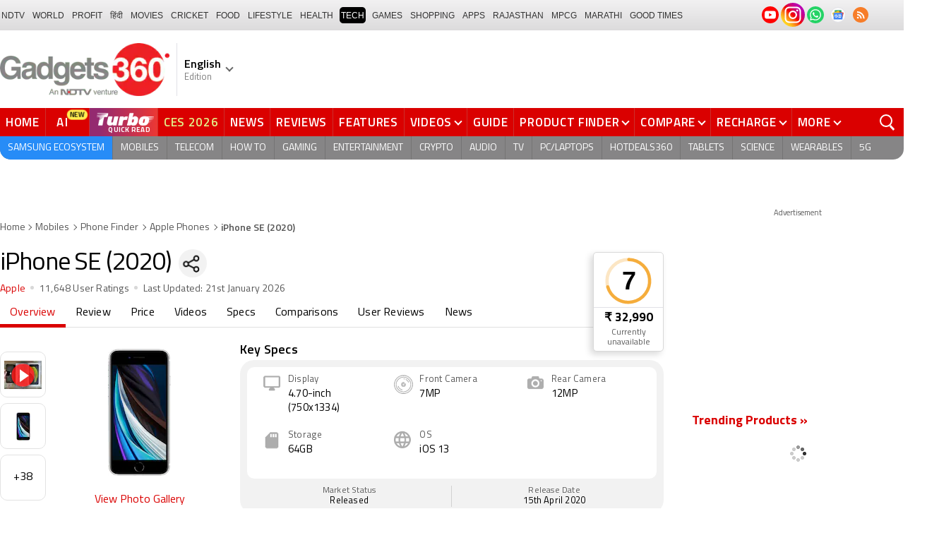

--- FILE ---
content_type: text/html; charset=UTF-8
request_url: https://www.gadgets360.com/apple-iphone-se-2020-price-in-india-91195
body_size: 58856
content:
<!DOCTYPE html>
<html lang="en">
    <head>
        <meta http-equiv="content-type" content="text/html; charset=UTF-8">
        <meta http-equiv="X-UA-Compatible" content="IE=edge">
        <meta http-equiv="content-language" content="en">
        <meta name="viewport" content="width=1280">
        <meta property="category" content="Gadgets">
        <meta property="taboola-category" content="gadgets">
        <title>iPhone SE (2020) Phone Price, Specs, Comparison and Reviews (21st January 2026) | Gadgets 360</title>
<meta name="description" content="iPhone SE (2020) smartphone with a dynamic Touchscreen display, Apple A13 Bionic processor, Find iPhone SE (2020) latest price, detailed specs, reviews, ratings, and more."/>
<meta name="keywords" content="iphone se (2020) full specifications, iphone se (2020) price in india, iphone se (2020) specifications, iphone se (2020) release date, iphone se (2020) features, iphone se (2020) camera, iphone se (2020) display, iphone se (2020) processor, iphone se (2020) reviews, iphone se (2020) ratings"/>
<meta name="robots" content="index, follow"/>
<link rel="canonical" href="https://www.gadgets360.com/apple-iphone-se-2020-price-in-india-91195"/>
<link rel="amphtml" href="https://www.gadgets360.com/apple-iphone-se-2020-price-in-india-91195/amp"/>
<meta name="twitter:app:name:googleplay" content="Gadgets 360"/>
<meta name="twitter:app:id:googleplay" content="com.ndtv.gadgets"/>
<meta property="al:android:package" content="com.ndtv.gadgets"/>
<meta property="al:android:app_name" content="Gadgets 360"/>
<link href="android-app://com.ndtv.gadgets/ndtvgadgets/ndtvgadgets.android/type=products/id=91195/category=mobiles" rel="alternate" />
<meta name="twitter:app:name:iphone" content="Gadgets 360" />
<meta name="twitter:app:id:iphone" content="620437614" />
<meta name="twitter:app:name:ipad" content="Gadgets 360" />
<meta name="twitter:app:id:ipad" content="620437614" />
<meta property="og:title" content="iPhone SE (2020) Phone Price, Specs, Comparison and Reviews (21st January 2026) | Gadgets 360" />
<meta property="og:description" content="iPhone SE (2020) smartphone with a dynamic Touchscreen display, Apple A13 Bionic processor, Find iPhone SE (2020) latest price, detailed specs, reviews, ratings, and more." />
<meta property="og:site_name" content="Gadgets 360" />
<meta property="og:url" content="https://www.gadgets360.com/apple-iphone-se-2020-price-in-india-91195">
<meta property="og:image" content="https://i.gadgets360cdn.com/products/large/iphone-se-2020-394x800-1587470171.jpg" />
<meta name="twitter:card" content="summary_large_image">
<meta name="twitter:site" content="@Gadgets360">
<meta name="twitter:url"  content="https://www.gadgets360.com/apple-iphone-se-2020-price-in-india-91195">
<meta name="twitter:title" content="iPhone SE (2020) Phone Price, Specs, Comparison and Reviews (21st January 2026) | Gadgets 360">
<meta name="twitter:description" content="iPhone SE (2020) smartphone with a dynamic Touchscreen display, Apple A13 Bionic processor, Find iPhone SE (2020) latest price, detailed specs, reviews, ratings, and more.">
<meta name="twitter:image" content="https://i.gadgets360cdn.com/products/large/iphone-se-2020-394x800-1587470171.jpg">
        <link rel="preload" as="font" href="https://www.gadgets360.com/static/desktop/fonts/titillium-regular.woff2" crossorigin>
        <link rel="preload" as="font" href="https://www.gadgets360.com/static/desktop/fonts/titilliumweb-semibold.woff2" crossorigin>
        <link rel="preload" as="image" href="https://cdn.gadgets360.com/gadgets360_logo.png">
                    <link rel="preload" as="image" fetchPriority="high" href="https://i.gadgets360cdn.com/products/large/iphone-se-2020-394x800-1587470171.jpg?downsize=*:180">
          
        <meta name="apple-itunes-app" content="app-id=620437614">
        <meta property="fb:pages" content="307224649334491">
        <meta http-equiv="X-DNS-Prefetch-Control" content="on">
<link rel="shortcut icon" href="https://www.gadgets360.com/favicon.ico">
<link rel="preconnect" crossorigin  href="https://www.google-analytics.com/">
<link rel="preconnect" crossorigin  href="https://www.googletagmanager.com/">
<link rel="dns-prefetch" href="https://sb.scorecardresearch.com/">
<link rel="dns-prefetch" href="https://cdn.taboola.com/">
<link rel="dns-prefetch" href="https://apis.kostprice.com/">
<link rel="dns-prefetch" href="https://cdn.gadgets360.com/">
<link rel="dns-prefetch" href="https://i.gadgets360cdn.com/">
<link rel="dns-prefetch" href="https://assets.gadgets360cdn.com/">        <meta name="format-detection" content="telephone=no">
                <link rel="apple-touch-icon" sizes="144x144" href="https://www.gadgets360.com/static/desktop/images/gadgets360_144x144.png">
        <link rel="apple-touch-icon" sizes="114x114" href="https://www.gadgets360.com/static/desktop/images/gadgets360_114x114.png">
        <link rel="apple-touch-icon" sizes="72x72" href="https://www.gadgets360.com/static/desktop/images/gadgets360_72x72.png">
        <link rel="apple-touch-icon" sizes="57x57" href="https://www.gadgets360.com/static/desktop/images/gadgets360_57x57.png">
        <link rel="apple-touch-icon-precomposed" href="https://www.gadgets360.com/static/desktop/images/gadgets360_57x57.png">
                <style>._cminp:after,._pdcmnt li[class^="_rvl_"]:before,._sp,._sshropt .icn:before,.checkbox [type=checkbox]+label:after,.cmpr-chkbox-wrp .cmpr-chkbox input[type=checkbox]+label:after,.cmpt input[type=checkbox]+label:after,.radio [type=radio]+label:after{background-image:var(--sp);background-position:100% 100%;display:inline-block}.sprite_kp{background-image:url(/static/desktop/images/sprite_kp_wgt.png?version=03);background-size:400px auto;background-position:-100% -100%;display:inline-block}._cminp:after,._pdcmnt li[class^="_rvl_"]:before,._sp,._sshropt .icn:before,.checkbox [type=checkbox]+label:after,.cmpr-chkbox-wrp .cmpr-chkbox input[type=checkbox]+label:after,.cmpt input[type=checkbox]+label:after,.psprite,.radio [type=radio]+label:after,.sprite,.sprite_eng{background-image:url(/static/v1/images/sprite_20200121.svg);background-position:100% 100%;display:inline-block}._cmctg ._sp,._dlcw ._tmx>i,._hsrc ._hfcl,._hsrc ._hsicn,._lcpp ._sp,._ldw i,._msp,._pldp i,._pscl>a{background-image:url(/static/v1/images/sprite_20232607.svg)}._wwrap{word-wrap:break-word}.ellipsis{display:block;white-space:nowrap;overflow:hidden;text-overflow:ellipsis}.lclamp{word-break:break-word;display:-webkit-box!important;-webkit-box-orient:vertical;overflow:hidden;-webkit-line-clamp:3;max-height:60px}.bcwrp{margin:10px 0}.bcwrp .bc{margin:0}.bc{font-size:13px;line-height:16px;list-style:none;margin:10px 0;padding:0 0 2px;flex-wrap:wrap}.bc li{color:var(--cgry);position:relative;list-style:none}.bc li+li{padding:0 2px 0 12px}.bc li+li:before{width:6px;height:6px;content:'';position:absolute;top:7px;left:0;border-top:1px solid var(--cgry);border-right:1px solid var(--cgry);transform:rotate(45deg)}.bc li a{color:var(--cgry);padding:2px 2px 2px 0;display:block}.bc li.active{font-weight:600;padding:2px 2px 2px 12px}@media (min-width:1025px){html:not(.winapp) .bcwrp{margin:0 0 5px}html:not(.winapp) .bcwrp .bc{margin:0}html:not(.winapp) .bc{font-size:14px;line-height:20px;padding-top:15px;margin:0 0 5px}html:not(.winapp) .bc li+li:before{top:8px}html:not(.winapp) .bc li a:hover{color:var(--rcolor)}html:not(.winapp) .bc li.active{font-weight:600;padding:1px 2px 2px 12px}}@font-face{font-family:Titillium;font-weight:300;font-display:swap;src:url(/static/desktop/fonts/titillium-light.woff2) format('woff2')}@font-face{font-family:Titillium;font-weight:400;font-display:swap;src:url(/static/desktop/fonts/titillium-regular.woff2) format('woff2')}@font-face{font-family:Titillium;font-weight:600;font-display:swap;src:url(/static/desktop/fonts/titilliumweb-semibold.woff2) format('woff2')}@font-face{font-family:Titillium;font-weight:700;font-display:swap;src:url(/static/desktop/fonts/titillium-bold.woff2) format('woff2')}@font-face{font-family:'Open Sans';font-weight:400;font-display:swap;src:url(/static/desktop/fonts/opensans.woff2) format('woff2')}@font-face{font-family:'Open Sans';font-weight:700;font-display:swap;src:url(/static/desktop/fonts/opensans-bold.woff2) format('woff2')}@font-face{font-family:'Open Sans';font-weight:400;font-display:swap;font-style:italic;src:url(/static/desktop/fonts/opensans-italic.woff2) format('woff2')}*,:after,:before{-webkit-box-sizing:border-box;box-sizing:border-box;outline:0;-webkit-tap-highlight-color:transparent}html{text-rendering:optimizeSpeed;touch-action:manipulation;-moz-osx-font-smoothing:grayscale;-webkit-text-size-adjust:none;-webkit-overflow-scrolling:touch}body,html{font-family:Titillium,sans-serif;margin:0 auto;padding:0;color:#000;background:#fff;-webkit-overflow-scrolling:touch}html[lang=hi] body{font-family:Titillium,sans-serif}a{color:var(--color);cursor:pointer}a,a:hover{text-decoration:none}a:focus,a:hover,button:focus,input:focus,select:focus,textarea:focus{outline:0}input[type=submit]{-webkit-appearance:none;-moz-appearance:none;appearance:none}label{display:inherit;width:inherit}img{border:none;font-size:10px;color:transparent}ul{list-style:none}ol,ul{margin:0;padding:0}.clearfix:after,.clearfix:before{display:table;content:" "}.clear,.clearfix:after{clear:both}.fl{float:left}.fr{float:right}.left{text-align:left}.center{text-align:center}.right{text-align:right}[data-href-url]{cursor:pointer}._wrp{width:100%;margin:0 auto}@media screen and (max-width:1280px){._wrp{width:1280px}}._cntnr,.container{width:1280px;margin:0 auto;position:relative}._flx{display:flex}._grid{display:grid}._ovfhide{overflow:hidden}._ad{color:#797e90;font-size:11px;margin:0 auto 25px;text-align:center}._ad>p,._ad>span{font-size:11px;color:#595959;text-align:center;margin:0}._rhs>._ad>div{min-height:250px}.adhead{font-size:12px;color:#595959;text-align:center}._wwrap{word-wrap:break-word}.ellipsis{display:block;white-space:nowrap;overflow:hidden;text-overflow:ellipsis}.lclamp{word-break:break-word;display:-webkit-box!important;-webkit-box-orient:vertical;overflow:hidden;-webkit-line-clamp:3;max-height:60px}._lhs{width:940px;min-height:800px}._rhs{width:300px;margin-left:40px;flex:none}._btn{display:inline-block;text-align:center;vertical-align:middle;background-color:var(--btnbg);height:29px;line-height:31px;padding:0 20px;color:#fff;font-size:var(--btnfs);font-weight:var(--btnfw);border-radius:var(--btnbr);border:none;outline:0;cursor:pointer}._btngry{background:var(--grybg_2)}._gry-bg{background:var(--grybg)}._hd{font-size:var(--fshd);font-weight:600;line-height:1.2;color:var(--color);letter-spacing:var(--lshd);margin:0;padding:0 0 5px}._shins{position:relative}._sshr{width:40px;height:40px;display:inline-block;position:relative;margin-left:15px;margin-top:-3px;vertical-align:top;z-index:3}._pd-share,._sshropt{position:absolute;right:0;top:4px;overflow:hidden;border-radius:50%;background-color:var(--grybg);cursor:pointer;z-index:2}._pd-share{width:40px;height:40px;display:flex;justify-content:center;align-items:center;background-position:.3% 76.8%;background-size:1140px;overflow:hidden;color:transparent}._sshropt{width:0;height:0;list-style:none;margin:0;padding:0;align-items:center;box-shadow:0 .125em .125em rgba(0,0,0,.3);opacity:0;transition:width .4s ease-in-out,opacity .4s ease-in-out}._sshropt li{padding:0;cursor:pointer;opacity:0;transform:translateX(.625em);position:relative;color:transparent}._sshr:hover ._pd-share{-webkit-animation:spin .4s linear;-moz-animation:spin .4s linear;animation:spin .4s linear}@-webkit-keyframes spin{0%{opacity:1}50%{opacity:.2}100%{opacity:1;-webkit-transform:rotate(360deg);transform:rotate(360deg)}}@keyframes spin{0%{opacity:1}50%{opacity:.2}100%{opacity:1;-webkit-transform:rotate(360deg);transform:rotate(360deg)}}._sshr:hover ._sshropt{width:auto;height:40px;overflow:unset;padding-right:40px;border-radius:var(--br20);box-shadow:0 0 10px 0 rgba(0,0,0,.3);opacity:1;z-index:1}._sshr:hover ._sshropt li{opacity:1;transform:translateX(0);transition:.3s .15s}._sshr .snapchat{padding:0 5px;display:block}._sshr .snapchat a{display:block;width:35px;height:35px;background-color:#fffc00;border-radius:50%;display:block;text-align:center}._sshr .snapchat a>img{margin:auto}._sshr .snapchat button{margin-top:-12px}._sshr .snapchat button,._sshr .snapchat div{border:none;border-radius:50%;width:44px;height:44px}._sshr .snapchat img{width:20px;height:20px}._sshr .snapchat button,._sshr .snapchat div{width:35px;height:35px;border:none;border-radius:50%;margin:0 auto}._sshr .snapchat button img{width:20px;height:20px}._sshropt .icn{width:45px;height:35px;padding:0 5px;cursor:pointer;display:block;position:relative;overflow:hidden}._sshropt .icn:before{width:35px;height:35px;content:'';background-size:1300px;border-radius:50%}._sshropt ._wpicn:before{background-position:32.5% 66.4%;background-color:#46a606;background-size:720px}._sshropt ._fbicn:before{background-position:13.75% 52.65%;background-color:#455b9d}._sshropt ._twicn:before{background-color:#000}._sshropt ._twicn{display:flex;align-items:center;justify-content:center;position:relative}._sshropt ._twicn>img{width:20px;height:20px;margin:0 auto;filter:invert(1);position:absolute}._sshropt ._emlicn:before{background-position:30.3% 52.8%;background-color:#a3a3a3;background-size:1050px}._sshropt ._bellicon:before{background-position:36.1% 38.1%;background-color:#f64646}._sshropt ._msngricn:before{background-position:27% 66.1%;background-color:#3692fb;background-size:730px}._sshropt .snapchat i{background-color:#fffc00;background-position:58.8% 52.2%;background-size:auto;border-radius:50%;width:36px;height:36px;vertical-align:middle}._opright ._sshropt{left:0;right:unset}._opright ._sshropt li{transform:translateX(-.6em)}._opright:hover ._sshropt{padding-left:40px;padding-right:0}._display{background-position:.18% 99.6%}._processor{background-position:1.55% 99.5%}._front_camera,._selfie_camera{background-position:4.23% 99.4%}._os{background-position:7% 99.5%}._storage{background-position:9.2% 99.4%}._rear_camera{background-position:2.9% 99.6%}._battery_capacity{background-position:5.63% 99.5%}._ram{background-position:8.1% 99.3%}._stor{background-repeat:no-repeat;background-position:-100% -100%;display:inline-block}._amazon{background-position:.9% 7.2%}._amazon_com{background-position:25.3% 7.5%}._amazon-s{background-position:.3% 28.2%}._flipkart{background-position:52.4% 6.8%}._flipkart-s{background-position:20% 28%}._tatacliq{background-position:78% 13.3%}._tatacliq-s{background-position:62% 28%}._paytmmall{background-position:51.7% 13%}._paytmmall-s{background-position:40.2% 28%}._boat{background-position:18.4% 48.1%}._boat-s{background-position:0 49%}._prime{background-position:19.1% .5%}._croma{background-position:18% 51.6%}._croma-s{background-position:-.4% 51.5%}._samsung{background-position:66.364% 51.613%}._samsung-s{background-position:43.646% 51.601%}._hp-s{background-position:90.346% 51.601%}._shrink,._shrinkjs{overflow:hidden;transition:all ease .2s}._eplnkw ._hdw{font-size:20px;margin:0 0 10px;text-transform:uppercase;font-weight:600}._eplnkw ._hdw>a{color:#454545}._eplnkw ._mvrtg{background-color:#dba53b;border-radius:4px;padding:0 4px 0 0;overflow:hidden;position:absolute;left:5px;top:5px;z-index:1;box-shadow:0 0 4px 1px var(--smovly)}._eplnkw ._mvrtg>img{max-width:25px;max-height:25px}._eplnkw ._mvrtg ._csrt{font-size:12px;color:#000;padding-top:3px}._eplnkw ._hdw .arrow-right{width:20px;height:20px;background-position:47.8% 37.7%;background-size:1780px;position:relative;top:2px}.hide{display:none!important}._rmbtn{display:inline-block;font-size:14px;font-weight:700;line-height:normal;color:#da0000;background-color:#fff;border-radius:40px;padding:10px 40px 8px;margin:0 auto;position:relative;bottom:-8px;z-index:1;box-shadow:0 0 10px rgba(0,0,0,.2);flex-direction:column;cursor:pointer}._rmbtn:after,._rmbtn:before{width:8px;height:8px;content:'';position:absolute;top:36%;left:15px;border-top:2px solid #c1c1c1;border-right:2px solid #c1c1c1;transform:rotate(135deg)}._rmbtn:after{left:auto;right:15px}.error-box{border:1px solid #da0000!important}#__kpw_prodt_rhs{min-height:573px}#__kpw_prodt_rhs._stk{min-height:auto}#__kpw_prodt_rhs .__kp_wgt_exlink{margin-bottom:30px}._ftrwrp .swiper-button-next,._ftrwrp .swiper-button-prev,._pdswpr .swiper-button-next,._pdswpr .swiper-button-prev{width:30px;height:35px;right:0;background-color:rgba(255,255,255,.8);border-radius:20px 0 0 20px;background-size:10px auto;box-shadow:0 1px 5px 0 rgba(0,0,0,.2);transition:all .3s ease}._ftrwrp .swiper-button-next:hover,._ftrwrp .swiper-button-prev:hover,._pdswpr .swiper-button-next:hover,._pdswpr .swiper-button-prev:hover{width:50px;background-size:12px auto;background-color:#fff}._ftrwrp .swiper-button-prev,._pdswpr .swiper-button-prev{border-radius:0 20px 20px 0;left:0}._ftrwrp .swiper-button-next.swiper-button-disabled,._ftrwrp .swiper-button-prev.swiper-button-disabled,._pdswpr .swiper-button-next.swiper-button-disabled,._pdswpr .swiper-button-prev.swiper-button-disabled{display:none}._ftrwrp .swiper-button-next,._ftrwrp .swiper-button-prev{background-color:rgba(63,68,72,.8)}._ftrwrp .swiper-button-next:hover,._ftrwrp .swiper-button-prev:hover{background-color:rgba(63,68,72,.8)}._gflshw{width:400px;min-height:200px;position:fixed;top:40px;right:-10px;z-index:99999999;background-color:rgba(255,255,255,.9);border-radius:10px;backdrop-filter:blur(20px);box-shadow:0 0 28px 16px rgba(0,0,0,.2);padding:20px;border:3px solid #fff150;animation:flashpopup 1s ease;transition:background .3s ease}@keyframes flashpopup{0%{transform:translateX(10000%)}100%{transform:translateX(0)}}._gflshw:hover{background-color:#fff}._gflshw ._gflc{width:22px;height:22px;position:absolute;top:10px;right:20px;z-index:1;background-color:#e93f33;border-radius:50%;cursor:pointer}._gflshw ._gflc:after,._gflshw ._gflc:before{width:5px;height:30px;content:'';position:absolute;top:-4px;right:9px;background-color:#fff;border-radius:50%;transform:rotate(45deg) scale(.5)}._gflshw ._gflc:after{transform:rotate(-45deg) scale(.5)}._gflshw ._hd{padding:0 30px 0 25px;font-size:20px;font-weight:600;color:#000;text-transform:uppercase;position:relative}._gflshw ._hd:before{width:30px;height:28px;content:'';background-color:#fff150;position:absolute;left:-20px;top:0;border-radius:0 8px 8px 0}._gflshw ._gflnw{width:100%;margin:20px 0 0}._gflshw ._gflnw a{align-items:flex-start}._gflshw ._gflnw ._thmb{width:120px;height:auto;margin:0 20px 0 0;flex:none}._gflshw ._gflnw ._thmb img{max-width:120px;max-height:120px;width:auto;height:auto;margin:0;border-radius:4px}._gflshw ._gflnw ._gfntl{color:#000;font-size:17px;font-weight:600;line-height:1.3;word-break:break-word;display:-webkit-box!important;-webkit-box-orient:vertical;overflow:hidden;-webkit-line-clamp:4;max-height:90px}._gflshw ._gfrm{width:auto;max-width:max-content;font-size:16px;font-weight:600;color:#fff;background-color:#e93f33;display:inline-block;padding:3px 20px 5px;border-radius:8px;margin:0 0 0 140px}._sbcrb{width:100%;margin:0 0 25px 0;position:relative;padding:3px 0 0 0;flex-wrap:wrap}._sbcrb label{display:block;width:100%}._sbcrb input[type=text]{width:70%;height:36px;border:1px solid #d2d0d0;border-radius:.2em;padding:10px 5px}._sbcrb input._btn[type=submit]{width:27%;height:36px;padding:0 10px;margin:0 0 0 5px;font-weight:700;letter-spacing:0;font-size:13px;border-radius:0}._sbcrbmsg{width:100%;font-size:12px;color:#de0000}:root{--color:#000;--color2:#595959;--rcolor:#da0000;--rlogo:#e93f33;--gcolor:#008900;--grybg:#f2f2f2;--grybg_2:#979797;--fshd:18px;--fs:16px;--fs_2:14px;--lh:24px;--lshd:0.2px;--br10:10px;--br20:20px;--bpd:15px;--btnbg:#da0000;--btnfs:14px;--btnfw:700;--btnbr:3px;--mbg:#fff;--hmbg:#717171;--inpbdr:#C3C3C3;--smclr:#3e4152;--smbrd:#eaeaec;--smovly:rgba(0,0,0,.7);--adtc:#545865;--cgry:#545454;--catxt:#ff2400;--cabg:rgba(0,0,0,0);--cab-rds:0;--cm-npt:#f5f5f5;--cm-fdr0:rgba(255,255,255,0);--cm-fdr1:rgba(255,255,255,0.5);--cm-fdr2:rgba(255,255,255,0.9);--cm-fdr3:rgba(255,255,255,1);--rmbtn:#fff;--rmbtnsh:rgba(0,0,0,.2);--gbg:#929292;--gbg2:#eae8e8;--grytxt:#444;--gtxt:#333;--gtxt2:#555;--gtxt3:#f0f0f0;--lnktxt:#141AAA;--wbstxt:#4a4a4a;--dot:#d8d8d8;--dtxt:#828282;--bdr:#e1e1e7;--bdr2:#ccc;--bdr3:#c1c1c1;--tblbdr:#e6e6e6;--pgb:#fafafa;--pdctbg:#f5f4eb;--rg1:rgba(0,0,0,.2);--crdbg1:#eeeeee;--mvnmbg:#3e4152;--mvwbg:#3e4152}@media (-webkit-device-pixel-ratio:1.5){*{zoom:.99}}.gnavigation_bg{overflow:hidden;height:43px;width:100%;background:#f2f1f2;background:-moz-linear-gradient(top,#f2f1f2 0,#dcdbdc 100%);background:-webkit-gradient(left top,left bottom,color-stop(0,#f2f1f2),color-stop(100%,#dcdbdc));background:-webkit-linear-gradient(top,#f2f1f2 0,#dcdbdc 100%);background:-o-linear-gradient(top,#f2f1f2 0,#dcdbdc 100%);background:-ms-linear-gradient(top,#f2f1f2 0,#dcdbdc 100%);background:linear-gradient(to bottom,#f2f1f2 0,#dcdbdc 100%);font-family:Arial}.gnavigation_wrap{height:100%;padding:0;display:flex;justify-content:space-between;align-items:center}.gnavigation ul{margin:0;padding:0;list-style:none;display:flex}.gnavigation ul li{font-size:13px;margin-right:7px}.gnavigation ul li:last-child{margin-right:0}.gnavigation ul li a,.gnavigation ul li a:hover,.gnavigation ul li span{font-size:12px;text-transform:uppercase;color:#333;padding:2px 2px 0;font-weight:400;text-decoration:none;display:block;height:23px;line-height:20px}.gnavigation ul li a.current,.gnavigation ul li a:hover,.gnavigation ul li span{background-color:#000;color:#fff!important;border-radius:5px}.gnavigation .gntamil a,.gnavigation .gntamil a:hover{font-size:14px;padding-top:1px}.gnavigation .gnbengali a,.gnavigation .gnbengali a:hover{font-size:14px}.gnavigation .new{position:relative;padding-right:20px}.gnavigation .new a:after{content:"NEW";position:absolute;top:-4px;right:5px;font-size:9px;font-weight:900;line-height:10px;color:#fff;background:#ff2e2e;border-radius:2px;padding:1px 2px 0}.gsocialbar{display:flex;justify-content:end;min-width:200px;flex:none;margin-top:-1px}.gsocialbar ._gcol{width:22px;height:22px;align-items:center;justify-content:center;margin-right:10px}.gsocialbar ._gcol:last-child{margin-right:0}.gsocialbar ._gcol>a{width:22px;height:22px;display:flex;align-items:center;justify-content:center;flex:none}.gsocialbar img{max-width:24px;max-height:24px;width:auto;height:auto;margin:0}.gsocialbar .ggnws a{background-color:#fbfbfb;border:1px solid var(--bdr);border-radius:50%;flex:none;position:relative}.gsocialbar .ggnws img{padding:4px}.gsocialbar .ginstaicn{background-color:transparent}.gsocialbar .ginstaicn img{max-width:34px;max-height:34px}.gsocialbar .gtwitter>a{background-color:#000;border-radius:50%}.gsocialbar .gtwitter img{width:12px;height:12px;filter:invert(1)}.gsocialbar .grss a>span{width:22px;height:22px;background-color:#f77d29;border-radius:50%;display:flex;align-items:center;justify-content:center}.gsocialbar .grss i{width:22px;height:22px;background-position:26.75% 52.5%;background-size:1120px}.header{display:block;padding-top:10px}.navbar_header{width:100%;height:90px;align-items:center;justify-content:flex-start}.logo_main{width:360px;flex:none;align-items:center}.logo_main>a{width:auto;display:inline-flex;border-right:1px solid var(--bdr);margin-right:10px;padding-right:10px}.logo_main img{width:240px;height:75px;display:block}.navbar_header ._adh{width:100%;float:none;display:flex;align-items:center;justify-content:flex-end}html[lang=de] .logo_main{width:382px}html[lang=de] .logo_main img{width:280px;height:52px}html[lang=fr] .logo_main{width:382px}html[lang=fr] .logo_main img{width:280px;height:52px}html[lang=ml] .logo_main{width:382px}html[lang=ml] .logo_main img{width:280px;height:52px}html[lang=gu] .logo_main{width:382px}html[lang=gu] .logo_main img{width:280px;height:64px}._g360langw{position:relative;cursor:pointer}._lngdr{width:80px;height:100%;flex-flow:column}._lnghd{width:100%;display:block;font-size:16px;color:#000;font-weight:600}._edtnx{width:100%;display:block;font-size:13px;color:#000;opacity:.5}._langdd{min-width:140px;width:-moz-max-content;width:max-content;height:0;overflow:hidden;opacity:0;position:absolute;left:0;top:40px;z-index:10000;background-color:#fff;padding:5px 0}._g360langw:hover ._langdd{height:auto;opacity:1;border-radius:5px;box-shadow:0 0 5px rgba(0,0,0,.6);-webkit-transition:.3s all ease;-moz-transition:.3s all ease;transition:.3s all ease}._langdd li{width:100%}._langdd li>a{width:100%;height:34px;padding:4px 10px;font-size:15px;line-height:2;color:#000;border-bottom:1px solid var(--bdr);display:block;cursor:pointer;transition:all .3s ease}._langdd li:last-child>a{border-bottom:none}._langdd li>a:hover{background-color:var(--grybg);transition:all .3s ease}._g360langw.arrow-r:after{transform:rotate(135deg)}.topnav{width:100%;margin-top:10px;height:40px;background-color:#da0000}.topnav>._cntnr{display:flex;align-items:center}.topnav ._mnnvw{display:flex;width:1280px;flex:none;overflow-x:clip;margin:0;list-style:none;flex:auto}.topnav ._mnnvw>li{margin:0;padding:0;white-space:nowrap;position:relative;text-transform:uppercase;cursor:pointer;transition:all .3s ease}.topnav ._mnnvw>li:last-child{margin:0}.topnav ._mnnvw>li:hover{background-color:rgba(70,14,71,.1)}.topnav ._mnnvw>li a,.topnav ._mnnvw>li span{height:100%;color:#fff;display:block;padding:7px 8px;font-size:17px;font-weight:600;line-height:26px;letter-spacing:.7px;border-right:1px solid #cc2f2c;position:relative;cursor:pointer;-webkit-transition:all .2s ease-in-out;-moz-transition:all .2s ease-in-out;transition:all .2s ease-in-out}.topnav ._mnnvw>li:last-child a,.topnav ._mnnvw>li:last-child span{border-right:none}.topnav ._mnnvw>li a.active,.topnav ._mnnvw>li span.active,.topnav ._mnnvw>li:hover>a,.topnav ._mnnvw>li:hover>span{color:#fff;background-color:rgba(70,14,71,.1)}.topnav ._mnnvw>li a.active:before,.topnav ._mnnvw>li span.active:before{width:0;height:0;content:'';border-left:6px solid transparent;border-right:6px solid transparent;border-top:7px solid #fff;position:absolute;left:0;right:0;top:0;margin:auto}.topnav ._mnnvw>li>ul,.topnav ._mnnvw>li>ul>li{background:#fff;padding:0;margin:0}.topnav ._mnnvw>li>ul{min-width:190px;width:-moz-max-content;width:max-content;height:0;overflow:hidden;opacity:0;position:absolute;left:0;top:40px;z-index:10000}.topnav ._mnnvw>li:hover>ul{height:auto;opacity:1;border-radius:5px;box-shadow:0 0 5px rgba(0,0,0,.6);-webkit-transition:.3s all ease;-moz-transition:.3s all ease;transition:.3s all ease}.topnav ._mnnvw>li>ul>li{float:none;width:100%;display:block;position:relative}.topnav ._mnnvw>li>ul>li a{font-size:16px;font-weight:500;white-space:nowrap;color:#666;letter-spacing:0;padding:10px 15px 5px 15px;border:none;-webkit-transition:all 0s ease-in-out;-moz-transition:all 0s ease-in-out;transition:all 0s ease-in-out}.topnav ._mnnvw>li.hubs>ul>li a{min-width:150px}.topnav ._mnnvw>li>ul>li a:hover{background:#f3f0ef;color:#e93f33}.topnav ._mnnvw>li.ces-tab a{color:#e2ef88}.topnav .arrow-r:after{border-color:#fff;display:inline-block;margin-left:5px;position:relative;top:-3px;left:0;transform:rotate(135deg)}.topnav ._mnnvw>li:hover .arrow-r:after{border-color:#fff}.topnav sup{position:relative;line-height:normal;font-size:12px;color:#fff;background:#da0000;padding:2px 2px 0;border-radius:2px;text-transform:capitalize;top:-2px;right:-1px}.topnav ._mnnvw>li>ul.col2{display:flex;flex-wrap:wrap;min-width:440px;width:auto}.topnav ._mnnvw>li>ul.col2>li{width:50%;border-bottom:1px solid #ececec}.topnav ._mnnvw>li>ul.col2>li:nth-child(2n){border-left:1px solid #ececec}.topnav ._mnnvw>li>ul.dwr{left:unset;right:0}.topnav ._mnnvw>li>ul.vdd{width:520px;left:-100px}.topnav ._mnnvw>li>ul.dwc{left:-80px}.topnav ._mnnvw>li._aitab>a{padding:7px 28px 7px 15px;letter-spacing:2px;position:relative}.topnav ._mnnvw>li._aitab>a sup{padding:1px 5px 2px;background-color:#ffed4f;border-radius:10px;position:absolute;right:-3px;top:0;font-size:13px;font-weight:600;color:#000;text-transform:uppercase;line-height:16px;letter-spacing:.5px;transform:scale(.75);-webkit-transform:scale(.75);animation:blinker 1s step-end infinite;-webkit-animation:blinker 1s step-end infinite}@keyframes blinker{50%{opacity:0}}@-webkit-keyframes blinker{50%{opacity:0}}._turbolnk{background:linear-gradient(to right,#942a70 14%,#ed3833 100%);background:-webkit-linear-gradient(to right,#942a70 14%,#ed3833 100%)}.topnav ._mnnvw>li._turbolnk a{padding:0 5px}.topnav ._mnnvw>li._turbolnk span{width:86px;height:40px;position:relative;overflow:hidden;padding:0;line-height:normal;border:none;background-image:url(/static/v1/images/turbo-d-nav.svg);background-size:86px;background-repeat:no-repeat;background-position:4px 6px}.topnav ._mnnvw>li._turbolnk>a sup{-webkit-animation:blinker .85s step-end infinite;animation:blinker .85s step-end infinite;background-color:transparent;position:absolute;top:23px;right:8px;letter-spacing:.25px;font-size:10px;color:#fff;font-weight:700;text-transform:uppercase}html[lang=hi] .topnav{height:44px}html[lang=hi] .topnav ._mnnvw>li{padding:0}html[lang=hi] .topnav ._mnnvw>li>a{padding:10px 18px 10px 18px}html[lang=hi] .topnav ._mnnvw>li._aitab>a{padding-right:34px}html[lang=hi] .topnav ._mnnvw>li._aitab>a sup{padding:3px 5px 2px}html[lang=hi] .topnav sup{padding:1px 6px 4px;line-height:10px;display:inline-block;top:-3px;right:-2px}body[data-tb-dashboard=gadgets-home] .header{margin:0;padding-bottom:0;background-color:#f7f7f7}.category_menu{height:33px}.category_menu>ul{list-style:none;display:flex;overflow:hidden;height:33px;background-color:#868586;border-radius:0 0 15px 15px;padding:0}.category_menu>ul>li{list-style:none;text-transform:uppercase;position:relative}.category_menu>ul>li span,.category_menu>ul>li>a{height:100%;white-space:nowrap;color:#fff;display:flex;align-items:center;justify-content:center;flex-flow:column;font-size:14px;line-height:20px;border-right:1px solid #757474;padding:0 11px;cursor:pointer;text-align:center;position:relative;transition:all .3s ease}.category_menu>ul>li>a.active,.category_menu>ul>li>a:hover{background-color:#757474;transition:all .3s ease}.category_menu>ul>li.ta>a{padding-top:7px}html[lang=hi] .category_menu ul li a{padding:0 20px}.category_menu>ul>li:last-child>a,.category_menu>ul>li:last-child>span{border-right:none}.category_menu>ul{height:33px}.category_menu>ul>li>a._prmdy,.category_menu>ul>li>span._prmdy{width:auto;height:auto;padding:4px 8px 4px 0;display:flex;align-items:center;justify-content:center;cursor:pointer}.category_menu>ul>li ._prmdy img{max-width:68px;max-height:25px;width:auto;height:auto;margin:0}.category_menu>ul>li._tricolor a._prmdy{background:linear-gradient(45deg,#ef6741 30%,#972651 100%);border:2px dotted #ffd77d;border-radius:0 0 0 15px;padding:5px 10px 4px 10px!important;color:#fff;text-shadow:1px 1px 2px rgba(0,0,0,.7)}._samsungecos{background:#278cf7}.category_menu>ul>li._samsungecos>a:hover{background:#1b81ec}.category_menu>ul>li._samsungecos>a>span{padding:0;border:none}._intelcore{background:linear-gradient(to right,#081650 0,#1a2fae 100%);transition:all .3s ease}.category_menu>ul>li._intelcore>a:hover{background:linear-gradient(to right,#1a2fae 0,#081650 100%);transition:all .3s ease}.category_menu>ul>li._intelcore>a>span{padding:0;border:none;display:block;line-height:23px}.category_menu>ul>li._intelcore>a>span sup{display:inline;position:relative;top:3px;left:-1px}html[lang=en] .ggbyads ._ggbyadsd{font-size:12px;line-height:12px;margin-top:-6px;letter-spacing:.5px;position:relative}html[lang=en] .crmbg a{background-image:linear-gradient(to left bottom,#188734,#fff,#d74a04);color:#000;font-weight:600;line-height:20px;border-radius:0 0 0 15px;text-shadow:0 1px 2px #fff}html[lang=en] .ggbyads ._ggbyadsd sup{line-height:normal;margin:0 -5px 0 0}html[lang=en] .ggbyads ._ggbyadsd>b{display:inline-block;font-weight:600;color:#fff;background:#000;border-radius:10px;padding:2px 10px;line-height:14px;transform:scale(.9);top:-1px;position:relative;text-shadow:none}html[lang=en] .ggbyads ._ggbyadsd>b:before{content:'';position:absolute;width:10px;height:3px;background:#65cb96;right:10px;top:1px}._awrdlnk a{background-image:linear-gradient(90deg,#f45488 10%,#ed90f6 50%,#e93831 90%);font-weight:600;line-height:20px;border-radius:0 0 0 15px;text-shadow:0 1px 2px #000;transition:all .3s ease}._awrdlnk:hover a{background-image:linear-gradient(90deg,#e93831 10%,#ed90f6 50%,#f45488 90%);transition:all .3s ease}html[lang=en] .ggbyhdfc ._change>sup{background:#ff0;color:#000;padding:0 4px 0;border-radius:5px;font-size:12px;text-transform:none;line-height:12px;position:relative;right:2px;top:1px}html[lang=en] ._nvanm ._change._scnd{font-size:13px;font-weight:700}html[lang=en] .ggbyhdfc ._change._scnd>sup{font-weight:700;position:static;background:0 0;color:inherit;line-height:normal;border-radius:0;padding:0;color:#fef851}.category_menu>ul>li._tricolor a{padding:5px 10px 8px 10px!important;text-shadow:1px 1px 2px rgba(255,255,255,.7);font-weight:600;letter-spacing:.5px;color:#000}.dlmenu li ul{min-width:190px;width:-moz-max-content;width:max-content;border:1px solid #d5d5d5;height:0;overflow:hidden;opacity:0;position:absolute;left:0;top:33px;z-index:10000}.dlmenu li:hover ul{height:auto;opacity:1;box-shadow:0 0 5px #eaeaea;transition:.3s all ease}.dlmenu ul li{width:100%;background:#fff;border-bottom:1px solid #d5d5d5;position:relative}.dlmenu ul li a{display:block;font-size:14px;line-height:24px;white-space:nowrap;color:#666;height:40px;padding:10px;text-align:left;transition:all 0s ease-in-out}.dlmenu ul li a:hover{background:#da0000;color:#fff}.dlmenu .arrow-r:after{border-color:#f1f1f1;display:inline-block;margin-left:5px;position:relative;top:-3px;left:0;transform:rotate(135deg)}._cls{width:28px;height:28px;position:absolute;z-index:1;display:none;vertical-align:middle;background-position:15.2% 25.1%;background-size:1280px;top:0;right:0;cursor:pointer}._srchldr{display:none}.search{position:relative}._gsrch ._srchicn{width:28px;height:28px;position:absolute;top:0;right:0;background-color:#ff2600;font-size:20px;color:#fff;text-align:center;border-radius:0 5px 5px 0}._gsrch ._srchicn:before{width:14px;height:14px;content:'';border:2px solid #fff;border-radius:50%;display:inline-block;position:absolute;top:5px;left:5px}._gsrch ._srchicn:after{width:7px;height:3px;content:'';border-radius:4px;background-color:#fff;display:inline-block;position:absolute;top:18px;left:15px;transform:rotate(48deg)}._gsrch label{display:block}._gsrch input[type=text]{width:100%;height:28px;margin:0;border:none;border-radius:5px;padding:6px 28px 6px 6px;color:#333;font-weight:400;font-size:14px;border:1px solid #c3c3c3;-webkit-appearance:none}._gsrch input[type=text]::-webkit-input-placeholder{color:#c3c3c3;font-weight:400}._gsrch input[type=text]::-moz-placeholder{color:#c3c3c3;font-weight:400}._adh{width:auto;height:90px;float:right;position:relative;z-index:9999}._ad728{width:100%;margin:0 auto;padding:10px 0;text-align:center}._ad728>span{font-size:12px;line-height:normal;display:block;text-align:center}._ad728>div{width:728px;height:90px;text-align:center;margin:0 auto}._adh1px{height:0;width:0}.subnav{box-sizing:border-box;margin:0 auto;padding-top:4px;width:1280px}.subnav a{color:#454545;display:inline-block;font-size:14px;font-weight:600;line-height:12px;margin:0;padding:5px;text-decoration:none;position:relative}.subnav a:last-child{border:none}.subnav a:hover{color:#da0000}.subnav a:after{content:'|';top:-1px;right:-5px;font-weight:400;position:relative}.subnav a:last-child:after{content:unset}.arrow-l,.arrow-r{position:relative}.arrow-l:after,.arrow-r:after{content:'';position:absolute;top:14px;right:12px;width:8px;height:8px;background:0 0;border-top:2px solid #666;border-right:2px solid #666;transform:rotate(45deg);-webkit-transition:all ease .2s;-moz-transition:all ease .2s;transition:all ease .2s}.arrow-l:after{transform:rotate(-135deg);-webkit-transition:all ease .2s;-moz-transition:all ease .2s;transition:all ease .2s}._sponsoredsrc #autocom-dflt ._sponsoredsrcli{background:#fffdeb;position:relative}@media all and (-ms-high-contrast:none),(-ms-high-contrast:active){a{color:#000}a:hover{color:#da0000}._btn{line-height:27px}.topnav>ul>li a,.topnav>ul>li span{font-size:14px;line-height:24px}.category_menu>ul>li span,.category_menu>ul>li>a{display:block}html[lang=en] .topnav{display:block;width:1280px}html[lang=en] .topnav>ul{width:1000px;flex:none;float:left}html[lang=en] .category_menu>ul>li>a{font-size:13px;padding:9px 8px 4px}html[lang=en] ._gsrch{float:right}}@supports (-ms-ime-align:auto){a{color:#000}a:hover{color:#da0000}._btn{line-height:27px}.topnav>ul>li a,.topnav>ul>li span{font-size:14px;line-height:24px}.category_menu>ul>li span,.category_menu>ul>li>a{display:block}html[lang=en] .topnav{display:block;width:1280px}html[lang=en] .topnav>ul{width:1000px;flex:none;float:left}html[lang=en] .category_menu>ul>li>a{font-size:13px;padding:9px 8px 4px}html[lang=en] ._gsrch{float:right}}.hrt{width:44px}._src{width:100%;height:100vh;background-color:var(--mbg);position:fixed;right:0;top:0;z-index:-1;overflow:hidden;transform:translateX(150%);-webkit-transform:translateX(150%);opacity:0;visibility:hidden;pointer-events:none;transition:transform .3s ease,opacity .3s ease;-webkit-transition:transform .3s ease,opacity .3s ease;will-change:transform,opacity}._nvsrc{width:44px;height:44px;padding:0;cursor:pointer;position:relative;flex:none}._sricn{width:34px;height:34px;position:absolute;top:3px;right:5px}._nvsrc ._sricn{top:8px;z-index:1}._sricn:before{content:'';width:18px;height:18px;background-color:transparent;border-radius:50%;border:2px solid var(--color);display:inline-block;position:absolute;left:4px;top:3px}._sricn:after{content:'';width:3px;height:8px;display:inline-block;background-color:var(--color);position:absolute;top:18px;left:20px;transform:rotate(-43deg)}._nvsrc:after{width:38px;height:38px;content:'';background-color:rgba(0,0,0,.2);border-radius:50%;position:absolute;top:4px;left:1px;z-index:0;transition:all .2s ease;transform:scale(0)}._nvsrc:hover:after{transform:scale(.85)}._nvsrc:hover ._sricn{transform:scale(.9)}._srcact ._ghdrUp ._ghdr{-webkit-transform:translateY(0);-moz-transform:translateY(0);transform:translateY(0);height:100vh!important}._srcact ._stkyb ._ghdr{opacity:1;visibility:visible;transform:none;-webkit-transform:none}@media screen and (min-width:1025px){._src{border-radius:0;right:0;display:none}._nvsrc{padding:15px 18px;height:40px}._nvsrc ._sricn{top:6px;left:6px}._sricn{width:30px;height:30px;right:0}._sricn:before{border:2px solid #fff}._sricn:after{background-color:#fff}._nvsrc:after{background-color:rgba(139,36,33,.6);top:1px;left:2px}@-webkit-keyframes scrotation{0%{-webkit-transform:perspective(1000px) rotateX(-90deg);-moz-transform:perspective(1000px) rotateX(-90deg);transform:perspective(1000px) rotateX(-90deg)}100%{-webkit-transform:perspective(1000px) translateY(0);-moz-transform:perspective(1000px) translateY(0);transform:perspective(1000px) translateY(0)}}@keyframes scrotation{0%{-webkit-transform:perspective(1000px) rotateX(-90deg);-moz-transform:perspective(1000px) rotateX(-90deg);transform:perspective(1000px) rotateX(-90deg)}100%{-webkit-transform:perspective(1000px) translateY(0);-moz-transform:perspective(1000px) translateY(0);transform:perspective(1000px) translateY(0)}}}._salecdw{width:auto;max-width:max-content;align-items:center;justify-content:center;background:var(--mbg2);padding:0 0 0 10px;margin:10px auto;position:relative}._salecdw #clockdiv{margin:0}._salecdw ._sltxt{align-items:flex-start;flex-flow:column;color:var(--color);font-size:12px;font-weight:700;text-align:left;line-height:1.1}._salecdw ._sltxt>span{font-size:10px;display:block;letter-spacing:.25px;line-height:.7;font-weight:700;color:var(--color2)}._salecdw ._sltxt>span._salelogo{text-align:left;margin-bottom:3px}#clockdiv{color:#fff;display:inline-block;text-align:center;font-size:18px;font-weight:700;transform:scale(.85)}#clockdiv>div{width:40px;padding:5px 4px;border-radius:6px;background:#687270;display:inline-block;transform:scale(.8);-webkit-transform:scale(.8);margin-right:0}#clockdiv>div:last-child{margin-right:0}#clockdiv div>span{width:100%;padding:2px;border-radius:4px;background:#282a2a;display:inline-block}.smalltext{margin-bottom:2px;font-size:12px;font-weight:700;text-transform:uppercase;display:block}._salelogo{width:100%;align-items:center;justify-content:flex-end;margin:0}._salelogo img{max-width:80px;width:auto;height:auto;margin:0;filter:var(--filter)}@media screen and (min-width:1025px){._salecdw{width:280px;margin:0;background:#000;padding:0 10px 0 10px}._salecdw ._sltxt{font-size:12px;line-height:.9;color:#fff;font-weight:400}._salecdw ._sltxt>span{font-size:10px;line-height:.6;letter-spacing:0}._salecdw ._sltxt>span._salelogo{margin-right:25px}._salelogo{margin:0}._salelogo img{max-width:90px;filter:invert(1)}#clockdiv{transform:scale(1)}#clockdiv>div{width:30px}.smalltext{font-size:8px;font-weight:700}#clockdiv div>span{width:100%;font-size:16px}}.swiper-container{margin:0 auto;position:relative;overflow:hidden;list-style:none;padding:0;z-index:1}.swiper-container-no-flexbox .swiper-slide{float:left}.swiper-container-vertical>.swiper-wrapper{-webkit-box-orient:vertical;-webkit-box-direction:normal;-webkit-flex-direction:column;-ms-flex-direction:column;flex-direction:column}.swiper-wrapper{position:relative;width:100%;height:100%;z-index:1;display:-webkit-box;display:-webkit-flex;display:-ms-flexbox;display:flex;-webkit-transition-property:-webkit-transform;transition-property:-webkit-transform;-o-transition-property:transform;transition-property:transform;transition-property:transform,-webkit-transform;-webkit-box-sizing:content-box;box-sizing:content-box}.swiper-container-android .swiper-slide,.swiper-wrapper{-webkit-transform:translate3d(0,0,0);transform:translate3d(0,0,0)}.swiper-container-multirow>.swiper-wrapper{-webkit-flex-wrap:wrap;-ms-flex-wrap:wrap;flex-wrap:wrap}.swiper-container-free-mode>.swiper-wrapper{-webkit-transition-timing-function:ease-out;-o-transition-timing-function:ease-out;transition-timing-function:ease-out;margin:0 auto}.swiper-slide{-webkit-flex-shrink:0;-ms-flex-negative:0;flex-shrink:0;width:100%;height:100%;position:relative;-webkit-transition-property:-webkit-transform;transition-property:-webkit-transform;-o-transition-property:transform;transition-property:transform;transition-property:transform,-webkit-transform}.swiper-slide-invisible-blank{visibility:hidden}.swiper-container-autoheight,.swiper-container-autoheight .swiper-slide{height:auto}.swiper-container-autoheight .swiper-wrapper{-webkit-box-align:start;-webkit-align-items:flex-start;-ms-flex-align:start;align-items:flex-start;-webkit-transition-property:height,-webkit-transform;transition-property:height,-webkit-transform;-o-transition-property:transform,height;transition-property:transform,height;transition-property:transform,height,-webkit-transform}.swiper-container-3d{-webkit-perspective:1200px;perspective:1200px}.swiper-container-3d .swiper-cube-shadow,.swiper-container-3d .swiper-slide,.swiper-container-3d .swiper-slide-shadow-bottom,.swiper-container-3d .swiper-slide-shadow-left,.swiper-container-3d .swiper-slide-shadow-right,.swiper-container-3d .swiper-slide-shadow-top,.swiper-container-3d .swiper-wrapper{-webkit-transform-style:preserve-3d;transform-style:preserve-3d}.swiper-container-3d .swiper-slide-shadow-bottom,.swiper-container-3d .swiper-slide-shadow-left,.swiper-container-3d .swiper-slide-shadow-right,.swiper-container-3d .swiper-slide-shadow-top{position:absolute;left:0;top:0;width:100%;height:100%;pointer-events:none;z-index:10}.swiper-container-3d .swiper-slide-shadow-left{background-image:-webkit-gradient(linear,right top,left top,from(rgba(0,0,0,.5)),to(rgba(0,0,0,0)));background-image:-webkit-linear-gradient(right,rgba(0,0,0,.5),rgba(0,0,0,0));background-image:-o-linear-gradient(right,rgba(0,0,0,.5),rgba(0,0,0,0));background-image:linear-gradient(to left,rgba(0,0,0,.5),rgba(0,0,0,0))}.swiper-container-3d .swiper-slide-shadow-right{background-image:-webkit-gradient(linear,left top,right top,from(rgba(0,0,0,.5)),to(rgba(0,0,0,0)));background-image:-webkit-linear-gradient(left,rgba(0,0,0,.5),rgba(0,0,0,0));background-image:-o-linear-gradient(left,rgba(0,0,0,.5),rgba(0,0,0,0));background-image:linear-gradient(to right,rgba(0,0,0,.5),rgba(0,0,0,0))}.swiper-container-3d .swiper-slide-shadow-top{background-image:-webkit-gradient(linear,left bottom,left top,from(rgba(0,0,0,.5)),to(rgba(0,0,0,0)));background-image:-webkit-linear-gradient(bottom,rgba(0,0,0,.5),rgba(0,0,0,0));background-image:-o-linear-gradient(bottom,rgba(0,0,0,.5),rgba(0,0,0,0));background-image:linear-gradient(to top,rgba(0,0,0,.5),rgba(0,0,0,0))}.swiper-container-3d .swiper-slide-shadow-bottom{background-image:-webkit-gradient(linear,left top,left bottom,from(rgba(0,0,0,.5)),to(rgba(0,0,0,0)));background-image:-webkit-linear-gradient(top,rgba(0,0,0,.5),rgba(0,0,0,0));background-image:-o-linear-gradient(top,rgba(0,0,0,.5),rgba(0,0,0,0));background-image:linear-gradient(to bottom,rgba(0,0,0,.5),rgba(0,0,0,0))}.swiper-container-wp8-horizontal,.swiper-container-wp8-horizontal>.swiper-wrapper{-ms-touch-action:pan-y;touch-action:pan-y}.swiper-container-wp8-vertical,.swiper-container-wp8-vertical>.swiper-wrapper{-ms-touch-action:pan-x;touch-action:pan-x}.swiper-button-next,.swiper-button-prev{position:absolute;top:50%;width:27px;height:44px;margin-top:-22px;z-index:10;cursor:pointer;background-size:27px 44px;background-position:center;background-repeat:no-repeat}.swiper-button-next.swiper-button-disabled,.swiper-button-prev.swiper-button-disabled{opacity:.35;cursor:auto;pointer-events:none}.swiper-button-prev,.swiper-container-rtl .swiper-button-next{background-image:url("data:image/svg+xml;charset=utf-8,%3Csvg%20xmlns%3D'http%3A%2F%2Fwww.w3.org%2F2000%2Fsvg'%20viewBox%3D'0%200%2027%2044'%3E%3Cpath%20d%3D'M0%2C22L22%2C0l2.1%2C2.1L4.2%2C22l19.9%2C19.9L22%2C44L0%2C22L0%2C22L0%2C22z'%20fill%3D'%23007aff'%2F%3E%3C%2Fsvg%3E");left:10px;right:auto}.swiper-button-next,.swiper-container-rtl .swiper-button-prev{background-image:url("data:image/svg+xml;charset=utf-8,%3Csvg%20xmlns%3D'http%3A%2F%2Fwww.w3.org%2F2000%2Fsvg'%20viewBox%3D'0%200%2027%2044'%3E%3Cpath%20d%3D'M27%2C22L27%2C22L5%2C44l-2.1-2.1L22.8%2C22L2.9%2C2.1L5%2C0L27%2C22L27%2C22z'%20fill%3D'%23007aff'%2F%3E%3C%2Fsvg%3E");right:10px;left:auto}.swiper-button-prev.swiper-button-white,.swiper-container-rtl .swiper-button-next.swiper-button-white{background-image:url("data:image/svg+xml;charset=utf-8,%3Csvg%20xmlns%3D'http%3A%2F%2Fwww.w3.org%2F2000%2Fsvg'%20viewBox%3D'0%200%2027%2044'%3E%3Cpath%20d%3D'M0%2C22L22%2C0l2.1%2C2.1L4.2%2C22l19.9%2C19.9L22%2C44L0%2C22L0%2C22L0%2C22z'%20fill%3D'%23ffffff'%2F%3E%3C%2Fsvg%3E")}.swiper-button-next.swiper-button-white,.swiper-container-rtl .swiper-button-prev.swiper-button-white{background-image:url("data:image/svg+xml;charset=utf-8,%3Csvg%20xmlns%3D'http%3A%2F%2Fwww.w3.org%2F2000%2Fsvg'%20viewBox%3D'0%200%2027%2044'%3E%3Cpath%20d%3D'M27%2C22L27%2C22L5%2C44l-2.1-2.1L22.8%2C22L2.9%2C2.1L5%2C0L27%2C22L27%2C22z'%20fill%3D'%23ffffff'%2F%3E%3C%2Fsvg%3E")}.swiper-button-prev.swiper-button-black,.swiper-container-rtl .swiper-button-next.swiper-button-black{background-image:url("data:image/svg+xml;charset=utf-8,%3Csvg%20xmlns%3D'http%3A%2F%2Fwww.w3.org%2F2000%2Fsvg'%20viewBox%3D'0%200%2027%2044'%3E%3Cpath%20d%3D'M0%2C22L22%2C0l2.1%2C2.1L4.2%2C22l19.9%2C19.9L22%2C44L0%2C22L0%2C22L0%2C22z'%20fill%3D'%23000000'%2F%3E%3C%2Fsvg%3E")}.swiper-button-next.swiper-button-black,.swiper-container-rtl .swiper-button-prev.swiper-button-black{background-image:url("data:image/svg+xml;charset=utf-8,%3Csvg%20xmlns%3D'http%3A%2F%2Fwww.w3.org%2F2000%2Fsvg'%20viewBox%3D'0%200%2027%2044'%3E%3Cpath%20d%3D'M27%2C22L27%2C22L5%2C44l-2.1-2.1L22.8%2C22L2.9%2C2.1L5%2C0L27%2C22L27%2C22z'%20fill%3D'%23000000'%2F%3E%3C%2Fsvg%3E")}.swiper-button-lock{display:none}.swiper-pagination{position:absolute;text-align:center;-webkit-transition:.3s opacity;-o-transition:.3s opacity;transition:.3s opacity;-webkit-transform:translate3d(0,0,0);transform:translate3d(0,0,0);z-index:10}.swiper-pagination.swiper-pagination-hidden{opacity:0}.swiper-container-horizontal>.swiper-pagination-bullets,.swiper-pagination-custom,.swiper-pagination-fraction{bottom:10px;left:0;width:100%}.swiper-pagination-bullets-dynamic{overflow:hidden;font-size:0}.swiper-pagination-bullets-dynamic .swiper-pagination-bullet{-webkit-transform:scale(.33);-ms-transform:scale(.33);transform:scale(.33);position:relative}.swiper-pagination-bullets-dynamic .swiper-pagination-bullet-active{-webkit-transform:scale(1);-ms-transform:scale(1);transform:scale(1)}.swiper-pagination-bullets-dynamic .swiper-pagination-bullet-active-main{-webkit-transform:scale(1);-ms-transform:scale(1);transform:scale(1)}.swiper-pagination-bullets-dynamic .swiper-pagination-bullet-active-prev{-webkit-transform:scale(.66);-ms-transform:scale(.66);transform:scale(.66)}.swiper-pagination-bullets-dynamic .swiper-pagination-bullet-active-prev-prev{-webkit-transform:scale(.33);-ms-transform:scale(.33);transform:scale(.33)}.swiper-pagination-bullets-dynamic .swiper-pagination-bullet-active-next{-webkit-transform:scale(.66);-ms-transform:scale(.66);transform:scale(.66)}.swiper-pagination-bullets-dynamic .swiper-pagination-bullet-active-next-next{-webkit-transform:scale(.33);-ms-transform:scale(.33);transform:scale(.33)}.swiper-pagination-bullet{width:8px;height:8px;display:inline-block;border-radius:100%;background:#000;opacity:.2}button.swiper-pagination-bullet{border:none;margin:0;padding:0;-webkit-box-shadow:none;box-shadow:none;-webkit-appearance:none;-moz-appearance:none;appearance:none}.swiper-pagination-clickable .swiper-pagination-bullet{cursor:pointer}.swiper-pagination-bullet-active{opacity:1;background:#007aff}.swiper-container-vertical>.swiper-pagination-bullets{right:10px;top:50%;-webkit-transform:translate3d(0,-50%,0);transform:translate3d(0,-50%,0)}.swiper-container-vertical>.swiper-pagination-bullets .swiper-pagination-bullet{margin:6px 0;display:block}.swiper-container-vertical>.swiper-pagination-bullets.swiper-pagination-bullets-dynamic{top:50%;-webkit-transform:translateY(-50%);-ms-transform:translateY(-50%);transform:translateY(-50%);width:8px}.swiper-container-vertical>.swiper-pagination-bullets.swiper-pagination-bullets-dynamic .swiper-pagination-bullet{display:inline-block;-webkit-transition:.2s top,.2s -webkit-transform;transition:.2s top,.2s -webkit-transform;-o-transition:.2s transform,.2s top;transition:.2s transform,.2s top;transition:.2s transform,.2s top,.2s -webkit-transform}.swiper-container-horizontal>.swiper-pagination-bullets .swiper-pagination-bullet{margin:0 4px}.swiper-container-horizontal>.swiper-pagination-bullets.swiper-pagination-bullets-dynamic{left:50%;-webkit-transform:translateX(-50%);-ms-transform:translateX(-50%);transform:translateX(-50%);white-space:nowrap}.swiper-container-horizontal>.swiper-pagination-bullets.swiper-pagination-bullets-dynamic .swiper-pagination-bullet{-webkit-transition:.2s left,.2s -webkit-transform;transition:.2s left,.2s -webkit-transform;-o-transition:.2s transform,.2s left;transition:.2s transform,.2s left;transition:.2s transform,.2s left,.2s -webkit-transform}.swiper-container-horizontal.swiper-container-rtl>.swiper-pagination-bullets-dynamic .swiper-pagination-bullet{-webkit-transition:.2s right,.2s -webkit-transform;transition:.2s right,.2s -webkit-transform;-o-transition:.2s transform,.2s right;transition:.2s transform,.2s right;transition:.2s transform,.2s right,.2s -webkit-transform}.swiper-pagination-progressbar{background:rgba(0,0,0,.25);position:absolute}.swiper-pagination-progressbar .swiper-pagination-progressbar-fill{background:#007aff;position:absolute;left:0;top:0;width:100%;height:100%;-webkit-transform:scale(0);-ms-transform:scale(0);transform:scale(0);-webkit-transform-origin:left top;-ms-transform-origin:left top;transform-origin:left top}.swiper-container-rtl .swiper-pagination-progressbar .swiper-pagination-progressbar-fill{-webkit-transform-origin:right top;-ms-transform-origin:right top;transform-origin:right top}.swiper-container-horizontal>.swiper-pagination-progressbar,.swiper-container-vertical>.swiper-pagination-progressbar.swiper-pagination-progressbar-opposite{width:100%;height:4px;left:0;top:0}.swiper-container-horizontal>.swiper-pagination-progressbar.swiper-pagination-progressbar-opposite,.swiper-container-vertical>.swiper-pagination-progressbar{width:4px;height:100%;left:0;top:0}.swiper-pagination-white .swiper-pagination-bullet-active{background:#fff}.swiper-pagination-progressbar.swiper-pagination-white{background:rgba(255,255,255,.25)}.swiper-pagination-progressbar.swiper-pagination-white .swiper-pagination-progressbar-fill{background:#fff}.swiper-pagination-black .swiper-pagination-bullet-active{background:#000}.swiper-pagination-progressbar.swiper-pagination-black{background:rgba(0,0,0,.25)}.swiper-pagination-progressbar.swiper-pagination-black .swiper-pagination-progressbar-fill{background:#000}.swiper-pagination-lock{display:none}.swiper-scrollbar{border-radius:10px;position:relative;-ms-touch-action:none;background:rgba(0,0,0,.1)}.swiper-container-horizontal>.swiper-scrollbar{position:absolute;left:1%;bottom:3px;z-index:50;height:5px;width:98%}.swiper-container-vertical>.swiper-scrollbar{position:absolute;right:3px;top:1%;z-index:50;width:5px;height:98%}.swiper-scrollbar-drag{height:100%;width:100%;position:relative;background:rgba(0,0,0,.5);border-radius:10px;left:0;top:0}.swiper-scrollbar-cursor-drag{cursor:move}.swiper-scrollbar-lock{display:none}.swiper-zoom-container{width:100%;height:100%;display:-webkit-box;display:-webkit-flex;display:-ms-flexbox;display:flex;-webkit-box-pack:center;-webkit-justify-content:center;-ms-flex-pack:center;justify-content:center;-webkit-box-align:center;-webkit-align-items:center;-ms-flex-align:center;align-items:center;text-align:center}.swiper-zoom-container>canvas,.swiper-zoom-container>img,.swiper-zoom-container>svg{max-width:100%;max-height:100%;-o-object-fit:contain;object-fit:contain}.swiper-slide-zoomed{cursor:move}.swiper-lazy-preloader{width:42px;height:42px;position:absolute;left:50%;top:50%;margin-left:-21px;margin-top:-21px;z-index:10;-webkit-transform-origin:50%;-ms-transform-origin:50%;transform-origin:50%;-webkit-animation:swiper-preloader-spin 1s steps(12,end) infinite;animation:swiper-preloader-spin 1s steps(12,end) infinite}.swiper-lazy-preloader:after{display:block;content:'';width:100%;height:100%;background-image:url("data:image/svg+xml;charset=utf-8,%3Csvg%20viewBox%3D'0%200%20120%20120'%20xmlns%3D'http%3A%2F%2Fwww.w3.org%2F2000%2Fsvg'%20xmlns%3Axlink%3D'http%3A%2F%2Fwww.w3.org%2F1999%2Fxlink'%3E%3Cdefs%3E%3Cline%20id%3D'l'%20x1%3D'60'%20x2%3D'60'%20y1%3D'7'%20y2%3D'27'%20stroke%3D'%236c6c6c'%20stroke-width%3D'11'%20stroke-linecap%3D'round'%2F%3E%3C%2Fdefs%3E%3Cg%3E%3Cuse%20xlink%3Ahref%3D'%23l'%20opacity%3D'.27'%2F%3E%3Cuse%20xlink%3Ahref%3D'%23l'%20opacity%3D'.27'%20transform%3D'rotate(30%2060%2C60)'%2F%3E%3Cuse%20xlink%3Ahref%3D'%23l'%20opacity%3D'.27'%20transform%3D'rotate(60%2060%2C60)'%2F%3E%3Cuse%20xlink%3Ahref%3D'%23l'%20opacity%3D'.27'%20transform%3D'rotate(90%2060%2C60)'%2F%3E%3Cuse%20xlink%3Ahref%3D'%23l'%20opacity%3D'.27'%20transform%3D'rotate(120%2060%2C60)'%2F%3E%3Cuse%20xlink%3Ahref%3D'%23l'%20opacity%3D'.27'%20transform%3D'rotate(150%2060%2C60)'%2F%3E%3Cuse%20xlink%3Ahref%3D'%23l'%20opacity%3D'.37'%20transform%3D'rotate(180%2060%2C60)'%2F%3E%3Cuse%20xlink%3Ahref%3D'%23l'%20opacity%3D'.46'%20transform%3D'rotate(210%2060%2C60)'%2F%3E%3Cuse%20xlink%3Ahref%3D'%23l'%20opacity%3D'.56'%20transform%3D'rotate(240%2060%2C60)'%2F%3E%3Cuse%20xlink%3Ahref%3D'%23l'%20opacity%3D'.66'%20transform%3D'rotate(270%2060%2C60)'%2F%3E%3Cuse%20xlink%3Ahref%3D'%23l'%20opacity%3D'.75'%20transform%3D'rotate(300%2060%2C60)'%2F%3E%3Cuse%20xlink%3Ahref%3D'%23l'%20opacity%3D'.85'%20transform%3D'rotate(330%2060%2C60)'%2F%3E%3C%2Fg%3E%3C%2Fsvg%3E");background-position:50%;background-size:100%;background-repeat:no-repeat}.swiper-lazy-preloader-white:after{background-image:url("data:image/svg+xml;charset=utf-8,%3Csvg%20viewBox%3D'0%200%20120%20120'%20xmlns%3D'http%3A%2F%2Fwww.w3.org%2F2000%2Fsvg'%20xmlns%3Axlink%3D'http%3A%2F%2Fwww.w3.org%2F1999%2Fxlink'%3E%3Cdefs%3E%3Cline%20id%3D'l'%20x1%3D'60'%20x2%3D'60'%20y1%3D'7'%20y2%3D'27'%20stroke%3D'%23fff'%20stroke-width%3D'11'%20stroke-linecap%3D'round'%2F%3E%3C%2Fdefs%3E%3Cg%3E%3Cuse%20xlink%3Ahref%3D'%23l'%20opacity%3D'.27'%2F%3E%3Cuse%20xlink%3Ahref%3D'%23l'%20opacity%3D'.27'%20transform%3D'rotate(30%2060%2C60)'%2F%3E%3Cuse%20xlink%3Ahref%3D'%23l'%20opacity%3D'.27'%20transform%3D'rotate(60%2060%2C60)'%2F%3E%3Cuse%20xlink%3Ahref%3D'%23l'%20opacity%3D'.27'%20transform%3D'rotate(90%2060%2C60)'%2F%3E%3Cuse%20xlink%3Ahref%3D'%23l'%20opacity%3D'.27'%20transform%3D'rotate(120%2060%2C60)'%2F%3E%3Cuse%20xlink%3Ahref%3D'%23l'%20opacity%3D'.27'%20transform%3D'rotate(150%2060%2C60)'%2F%3E%3Cuse%20xlink%3Ahref%3D'%23l'%20opacity%3D'.37'%20transform%3D'rotate(180%2060%2C60)'%2F%3E%3Cuse%20xlink%3Ahref%3D'%23l'%20opacity%3D'.46'%20transform%3D'rotate(210%2060%2C60)'%2F%3E%3Cuse%20xlink%3Ahref%3D'%23l'%20opacity%3D'.56'%20transform%3D'rotate(240%2060%2C60)'%2F%3E%3Cuse%20xlink%3Ahref%3D'%23l'%20opacity%3D'.66'%20transform%3D'rotate(270%2060%2C60)'%2F%3E%3Cuse%20xlink%3Ahref%3D'%23l'%20opacity%3D'.75'%20transform%3D'rotate(300%2060%2C60)'%2F%3E%3Cuse%20xlink%3Ahref%3D'%23l'%20opacity%3D'.85'%20transform%3D'rotate(330%2060%2C60)'%2F%3E%3C%2Fg%3E%3C%2Fsvg%3E")}@-webkit-keyframes swiper-preloader-spin{100%{-webkit-transform:rotate(360deg);transform:rotate(360deg)}}@keyframes swiper-preloader-spin{100%{-webkit-transform:rotate(360deg);transform:rotate(360deg)}}.swiper-container .swiper-notification{position:absolute;left:0;top:0;pointer-events:none;opacity:0;z-index:-1000}.swiper-container-fade.swiper-container-free-mode .swiper-slide{-webkit-transition-timing-function:ease-out;-o-transition-timing-function:ease-out;transition-timing-function:ease-out}.swiper-container-fade .swiper-slide{pointer-events:none;-webkit-transition-property:opacity;-o-transition-property:opacity;transition-property:opacity}.swiper-container-fade .swiper-slide .swiper-slide{pointer-events:none}.swiper-container-fade .swiper-slide-active,.swiper-container-fade .swiper-slide-active .swiper-slide-active{pointer-events:auto}.swiper-container-cube{overflow:visible}.swiper-container-cube .swiper-slide{pointer-events:none;-webkit-backface-visibility:hidden;backface-visibility:hidden;z-index:1;visibility:hidden;-webkit-transform-origin:0 0;-ms-transform-origin:0 0;transform-origin:0 0;width:100%;height:100%}.swiper-container-cube .swiper-slide .swiper-slide{pointer-events:none}.swiper-container-cube.swiper-container-rtl .swiper-slide{-webkit-transform-origin:100% 0;-ms-transform-origin:100% 0;transform-origin:100% 0}.swiper-container-cube .swiper-slide-active,.swiper-container-cube .swiper-slide-active .swiper-slide-active{pointer-events:auto}.swiper-container-cube .swiper-slide-active,.swiper-container-cube .swiper-slide-next,.swiper-container-cube .swiper-slide-next+.swiper-slide,.swiper-container-cube .swiper-slide-prev{pointer-events:auto;visibility:visible}.swiper-container-cube .swiper-slide-shadow-bottom,.swiper-container-cube .swiper-slide-shadow-left,.swiper-container-cube .swiper-slide-shadow-right,.swiper-container-cube .swiper-slide-shadow-top{z-index:0;-webkit-backface-visibility:hidden;backface-visibility:hidden}.swiper-container-cube .swiper-cube-shadow{position:absolute;left:0;bottom:0;width:100%;height:100%;background:#000;opacity:.6;-webkit-filter:blur(50px);filter:blur(50px);z-index:0}.swiper-container-flip{overflow:visible}.swiper-container-flip .swiper-slide{pointer-events:none;-webkit-backface-visibility:hidden;backface-visibility:hidden;z-index:1}.swiper-container-flip .swiper-slide .swiper-slide{pointer-events:none}.swiper-container-flip .swiper-slide-active,.swiper-container-flip .swiper-slide-active .swiper-slide-active{pointer-events:auto}.swiper-container-flip .swiper-slide-shadow-bottom,.swiper-container-flip .swiper-slide-shadow-left,.swiper-container-flip .swiper-slide-shadow-right,.swiper-container-flip .swiper-slide-shadow-top{z-index:0;-webkit-backface-visibility:hidden;backface-visibility:hidden}.swiper-container-coverflow .swiper-wrapper{-ms-perspective:1200px}.upcoming{position:relative;height:19px}.upcoming img{display:block}._pdgcnt{width:320px;position:relative;margin-right:20px;padding:20px 0;flex:none}._pdmid{width:600px;padding-top:20px;min-height:1000px}._pdmid>._hd{display:inline-block}._pdpg{align-items:normal}._pdsinfo{margin-bottom:25px;border-radius:var(--br20);padding:10px}._pdsinfo p{font-size:var(--fs);line-height:var(--lh);font-family:'Open Sans';margin:10px 0 0}._pdswrp{width:100%}._wgt-pdtl{padding:10px;background-color:#fff;border-radius:var(--br10)}._wgt-pdtl._fxdiv{min-height:121px;padding:10px 0 0}._urev-pdtl._fxdiv,._wgt-pdtl._fxdiv._stky{min-height:unset}._wgt-pdtl>.clearfix{width:100%;margin:0 auto;position:relative}._wgt-pdtl ._thd{position:relative;padding-right:110px;align-items:flex-start;min-height:44px}._wgt-pdtl h1{font-size:36px;font-weight:400;letter-spacing:-1.1px;margin:0;color:var(--color);display:inline}._wgt-pdtl h1+._sshr{margin-left:10px;flex:none}._urev-pdtl._fxdiv{padding:10px 0}._urev-pdtl h1 a{color:var(--color)}._urev-pdtl h1 a:hover{color:var(--rcolor)}._stky._wgt-pdtl h1{max-width:760px;text-overflow:ellipsis;-o-text-overflow:ellipsis;overflow:hidden;white-space:nowrap;display:inline-block}._stky._wgt-pdtl ._thd{padding:0}._pdgcnt ._vrnt{display:block;text-align:center;margin:auto;position:relative}._pdgcnt ._vrnt:after{border-color:var(--rcolor);right:auto;top:3px;margin-left:5px}._agifs{width:100%;margin:30px auto 20px auto;border-radius:4px;overflow:hidden}._pdinfo{margin:0;padding:5px 0;min-height:28px}._pdinfo li{padding:0 10px;position:relative;font-size:14px;color:#555;letter-spacing:.2px}._pdinfo li a{color:#555}._pdinfo li:first-child{padding-left:0}._pdinfo li:first-child a{color:var(--rcolor)}._pdinfo li:last-child{padding-right:0}._pdinfo li:before{width:5px;height:5px;content:'';background-color:#d8d8d8;border-radius:50%;position:absolute;left:-3px;top:4px}._pdinfo li:first-child:before{display:none}._pdtbs{height:40px;margin:0;padding:0;border-bottom:1px solid #e1e1e1}._stky ._pdtbs{border-bottom:0}._pdtbs li{font-size:16px;letter-spacing:.2px;padding:0;margin:0;position:relative;cursor:pointer}._pdtbs li a,._pdtbs li span{height:39px;color:var(--color);display:block;padding:10px 14px}._pdtbs li:hover{background:rgba(0,0,0,.05)}._pdtbs li.selected a,._pdtbs li.selected span,._pdtbs li:hover a,._pdtbs li:hover span{color:var(--rcolor)}._pdtbs li.selected:after{width:100%;height:5px;content:'';position:absolute;left:0;bottom:-1px;background-color:#da0000}._fglnk{font-size:var(--fs);text-align:center;padding:0;color:var(--rcolor);cursor:pointer;margin-top:15px}._pdimg ._pdmimg{max-width:100%;min-height:200px;cursor:pointer;justify-content:center}._pdimg img{max-width:100%;max-height:300px;width:auto;height:auto;margin:auto}._pdimg{margin-left:75px;position:relative}._psthumb{width:65px;margin:0;justify-content:center;flex-wrap:wrap;position:absolute;left:-75px;top:10px}._psthumb li{width:65px;height:65px;border:1px solid #e2e2e2;padding:5px;border-radius:var(--br10);margin:4px 0;text-align:center;justify-content:center;position:relative;cursor:pointer}._psthumb li ._flx{align-items:center}._psthumb li ._vdoicn{transform:scale(1.3);left:19px;top:20px}._psthumb li>a{width:53px;height:53px}._psthumb li img{max-width:60px;max-height:50px;width:auto;height:auto;display:block}._psthumb li.selected{background-color:#fff;border:1px solid #dcdcdc;box-shadow:0 0 10px rgba(0,0,0,.2)}._psthumb li span{font-size:12px}._psthumb li:last-child span{font-size:16px;border-radius:50%;background:#fff}@media screen and (max-width:320px){._pdspc ._pdimg{min-width:160px}._psthumb li{width:40px;height:40px}._psthumb li ._vdoicn{transform:scale(.8);top:8px;left:8px}._psthumb li img{max-width:35px;max-height:35px}}._pdbtn{width:190px;padding:4px 0 4px 40px;background-color:#797979;margin:15px auto;border-radius:6px;position:relative;color:#fff;font-size:14px;font-weight:600;line-height:20px;cursor:pointer}._pdbtn:hover{background-color:#656565}._pdbtn ._cmpr-icn{width:18px;height:18px;border:2px solid #fff;border-radius:50%;background-position:0;position:absolute;left:12px;top:6px}._pdbtn ._cmpr-icn:after,._pdbtn ._cmpr-icn:before{width:8px;height:2px;content:'';background-color:#fff;position:absolute;left:3px;top:6px}._pdbtn ._cmpr-icn:after{transform:rotate(90deg)}._pdbtn ._alrticon{width:20px;height:20px;background-position:49.5% 66%;background-size:650px;margin-right:5px;position:absolute;left:12px}._subscribed ._alrticon{background-position:45.4% 65.5%}._pdswrp ul{display:flex;flex-wrap:wrap}._pdswrp li{width:33.3%;padding:0 10px 20px;align-items:flex-start}._pdswrp li i{width:30px;height:30px;text-align:center;background-size:3000px;opacity:.8}._pdswrp li ._thumb{width:28px;height:28px;flex:none}._pdswrp li img{max-width:28px;max-height:28px;opacity:.8}._pdswrp ._pdsd{width:calc(100% - 50px);margin-left:8px}._pdswrp ._pdsd ._ttl,._pdswrp ._pdsd ._vltxt{display:block;letter-spacing:.2px;line-height:16px}._pdswrp ._pdsd ._ttl{font-size:13px;color:var(--color2);font-weight:400;margin:0 0 3px 0}._pdswrp ._pdsd ._vltxt{font-size:15px;line-height:20px;color:var(--color)}._dt{padding:10px 0 0;justify-content:center}._dt ._dtli{width:100%;text-align:center;font-size:13px;letter-spacing:.2px;border-right:1px solid #d1d1d1}._dt ._dtli:last-child{border-right:none}._dt ._dtli>span{font-size:12px;color:var(--color2);display:block}._dt ._dtli a{color:#da0000}._trtwgt{width:100px;text-align:center;padding:5px;box-shadow:-4px 4px 10px rgba(0,0,0,.15);border-radius:5px;border:1px solid #d9d9d9;background-color:#fff;position:absolute;right:0;top:5px;margin:auto}._trtwgt i{width:70px;height:70px;background-size:1390px auto}._trtwgt span{display:block;font-size:12px;color:#595959}._trtwgt ._avlbl{display:block;font-size:12px;color:#777;margin-top:5px}._trtprc{display:block;font-size:17px;font-weight:700;position:relative}._trtwgt i~._trtprc:before{width:calc(100% + 10px);height:1px;content:'';background-color:var(--bdr);position:absolute;left:0;right:0;top:-4px;margin:0 -5px}._strbuy{justify-content:center;padding:3px 0 0 0}._strbuy ._buystr>i{width:25px;height:25px;background-size:210px;overflow:hidden;color:transparent;display:block}._strbuy ._buystr img{width:25px;height:25px;margin-right:5px}._strbuy ._btn{height:25px;padding:0 8px;line-height:28px;margin-left:3px}._strbuy ._btncsoon{font-size:12px}._stky ._trtwgt{right:339px;top:-8px;bottom:auto}._stky .stkmrgn{top:0;bottom:10px;height:-moz-max-content;height:max-content}._trtwgt ._pdbtn.__arModalBtn{width:auto;margin:0;padding:4px 0 4px 15px;color:#fff;display:flex;line-height:15px}._trtwgt ._pdbtn ._alrticon{width:15px;height:15px;background-size:500px;left:2px}._trtwgt ._pdbtn.__arModalBtn span{color:#fff}._trtwgt ._prbwrp{width:100%;display:flex;flex-flow:column;align-items:center;justify-content:center}._trtwgt ._prbwrp ._trtprc1{font-size:14px;font-weight:700;padding:2px 0 0 0}._nscntr{margin:25px 0}._nswrp{border-radius:var(--br20);border:10px solid var(--grybg);padding:10px}._nswrp>.clearfix{position:relative;min-height:100px}._nswrp .thumb{width:130px;position:absolute;top:0}._nswrp img{width:130px;height:auto;max-height:98px;border-radius:4px}._nsath,._nswrp ._nst{padding:0 10px 0 150px}._nst{font-size:var(--fshd);font-weight:700;letter-spacing:var(--lshd)}._nst a:hover{color:var(--rcolor)}._nsath{font-size:13px;color:var(--color2);margin-top:5px}._nsath a{color:#ed1e23}._nsdes{font-size:var(--fs);line-height:var(--lh);font-family:'Open Sans';margin:10px 0 0}._nsdes a{color:#da0000}._nscntrmore{display:inline-block}._nswrp ._rmbtn._mrnews{margin-bottom:0;margin-top:20px}._urptxt{padding:10px 0 0;margin-bottom:25px}._urptxt .heroimg{width:120px;height:90px;margin-right:20px;display:block;float:left;text-align:center}._urptxt img{max-width:120px;max-height:90px;width:auto;height:auto;margin:auto;display:block}._urptxt p{font-size:var(--fs);line-height:var(--lh);color:var(--color);margin:0 0 15px;padding-right:150px}._urwrtng{margin-bottom:25px;position:relative}._urwrtng ._rwrtng{justify-content:center;align-items:normal;position:relative}._rwrtng ._rtbox{width:150px;border:1px solid #ccc;border-radius:var(--br10);padding:10px;text-align:center;display:flex;flex-wrap:wrap;align-items:center;justify-content:center}._rtbox ._rtxt{width:auto;background-color:#fff;border-radius:50%;font-size:50px;line-height:40px;display:block;margin:0 auto;text-align:center}._rtbox span{font-size:28px;color:var(--color);vertical-align:middle}._rtbox ._rvwtxt{width:100%;font-size:13px;color:#444;display:block;line-height:normal;padding-top:8px}._urt{width:85px;height:20px;margin:5px auto 0 auto;position:relative;padding:0;flex:none;float:right}._urt span{width:100%;height:20px;display:inline-block;overflow:hidden;position:absolute;left:0;z-index:1}._urt .selected{position:absolute;z-index:9}._urt span i{width:85px;height:16px;background-position:30.3% 24.1%;background-size:1240px}._urt .selected i{background-position:30.3% 27.9%}._rwrtng ._rtbar{width:auto;padding-left:20px}._rcmndtxt{font-size:12px;color:#444;line-height:16px;padding-top:10px}._rcmndtxt>span{display:block}._rtbar>li{margin-bottom:10px;align-items:center}._rtbar>li:last-child{margin:0}._rtbar ._rbrtxt,._rtbar ._rbtxt{width:25px;font-size:13px;color:var(--color);text-align:right;margin-right:5px}._rtbar ._rbrtxt:hover a{color:#da0000}._rtbar ._rbrtxt{width:60px;text-align:left;margin:0 0 0 5px;padding-top:2px}._rtbar a{color:var(--color)}._rtbar ._rprg{width:340px;height:8px;background-color:var(--grybg);border-radius:var(--br10);position:relative}._rtbar ._rprg>span{height:100%;border-radius:var(--br10);position:absolute;left:0;top:0}._rcmndtxt i{width:20px;height:20px;margin-right:5px;background-position:2.7% 33.8%;vertical-align:bottom}._fltrwrp{align-items:flex-start}._fltrwrp>span{padding:5px 5px 0 0;font-size:16px}._clrfltr{position:relative;margin:0 5px 10px;display:inline-block;border:2px solid #d4d5d9;border-radius:20px;padding:5px 15px 2px 15px;font-size:13px;line-height:20px;color:#595959;transition:all .3s ease;cursor:pointer}._clrfltr.active_rt_cnt,._clrfltr.active_rt_cnt:hover{border-color:#f59292}._clrfltr.disable{background-color:#f1f1f1;color:#999}._clrfltr:hover{border-color:#9e9fa2}._clrfltr.disable{background-color:#f1f1f1;color:#999;cursor:default}._clrfltr.disable:hover{border-color:#d4d5d9}._clrfltr span{font-size:12px}._urstrcnt{margin-bottom:5px}._urstrcnt label{color:var(--color);display:block;padding:10px 15px;font-size:16px;letter-spacing:.2px;cursor:pointer;position:relative}._urstrcnt label span{font-size:14px}._urstrcnt input[type=radio]{display:none}._urstrcnt .active_store{background:rgba(0,0,0,.05)}._urstrcnt .active_store:after{width:100%;height:5px;content:'';position:absolute;left:0;bottom:-1px;background-color:#da0000}._pdpvrbox{border-radius:var(--br20);padding:15px;margin-bottom:25px}._pdprver{margin-bottom:25px;align-items:normal;padding:10px;background:#fff;border-radius:var(--br20)}._pdcpr{width:auto;font-size:26px;color:var(--color);text-align:center;margin-bottom:10px}._pdcpr i{font-style:normal}._pdcpr span{font-size:12px;vertical-align:middle}._pdprnf{flex:none;width:180px;text-align:center}._pdprnf+._varient{width:100%;margin-left:30px;position:relative}._varient .vrnth{width:80px;flex:none;font-size:16px;letter-spacing:var(--lshd);margin:6px 10px 0 0}._varient .vrnt{margin-bottom:10px}._varient .vrnt:last-child{margin:0}._varient ul{width:100%;flex-wrap:wrap;margin:0;padding:0}._varient li{min-width:60px;font-size:13px;color:var(--color2);border:1px solid #e1e1e7;border-radius:5px;margin:0 5px 5px 0;padding:4px 5px 0;line-height:20px;list-style:none;text-align:center}._varient li:first-child{margin-left:0}._varient li.selected{box-shadow:0 1px 20px 0 rgba(0,0,0,.3);border:2px solid #da0000}._varient li a{color:var(--color2)}._varient .colour li:not(:first-child){color:#fff}._pdprnf .clink{text-align:center}._pdprnf .clink a{color:var(--rcolor)}._prcin ._hd{width:100%}._slct{position:relative;background-color:#fff;margin:-4px 0 5px;font-size:14px;display:inline-block;float:right;border-radius:20px}._prcfltr ._slct+._slct{margin-left:15px}._slct:before{width:8px;height:8px;content:'';position:absolute;top:9px;right:12px;z-index:1;border-top:2px solid #000;border-right:2px solid #000;transform:rotate(135deg)}._slct select{min-width:50px;height:28px;position:relative;z-index:1;font-size:13px;color:#000;padding:2px 25px 2px 10px;margin:0 0 0 5px;border-radius:20px;border:1px solid #999;background-color:transparent;-webkit-appearance:none}._slct label{display:inline-block;width:auto}._expd{margin:0 0 25px}._expdblc{border:1px solid #e1e1e7;border-radius:4px;margin:0 5px 0 0;padding:5px;text-align:center;cursor:pointer;display:inline-block;vertical-align:top;position:relative;width:146px}._expdblc .txtp{width:100%;min-width:0;color:var(--color2);font-size:14px;line-height:normal;margin:5px 0 0;white-space:normal;align-self:flex-end}._expdblc .txtp span{font-size:12px;display:block}._expdblc .thumb{width:100px;height:80px;margin:0 auto;justify-content:center;align-items:center;position:relative}._expdblc img{max-width:100px;max-height:80px;width:auto;height:auto;margin:0 auto}._rvw{padding:var(--bpd);border-radius:var(--br20);margin-bottom:35px}._rvw ._rname{align-items:normal}._rvw ._rname>div{width:calc(100% - 50px)}._rvw ._rname h2{font-size:var(--fshd);font-weight:700;letter-spacing:var(--lshd);margin:0;padding:0 0 3px 0}._rvw ._rname span{font-size:13px;color:var(--color2)}._rvw ._rname span+span{display:block}._rvw ._rname span>a{color:var(--rcolor)}._rvw ._rname>a{width:50px;height:50px}._rvw ._rname img{max-width:50px;max-height:50px;border-radius:50%;display:block}._rvw ._rwrtng{flex-wrap:wrap;margin:10px 0}._rvw ._rwrtng li{width:80px;margin:0 0 10px 0;text-align:center}._rvw ._rwrtng li:first-child{margin-left:0}._rvw ._rwrtng li i{width:50px;height:50px;background-size:970px auto}._rvw ._rwrtng li span{height:26px;display:block;font-size:10px;color:var(--color)}._rvw ._tnc{display:block;font-size:12px;color:var(--color2);margin-bottom:10px}._rvw ._tnc_sup{display:contents;font-size:14px;color:#000}._pdqty{justify-content:center;align-items:normal;margin-bottom:10px}._pdqty ul{width:100%;margin:0 10px 0 0;padding:10px;background-color:#fff;border-radius:var(--br10)}._pdqty ul:last-child{margin:0}._pdqty ul li:first-child,._pdqty ul:last-child li:first-child{font-weight:700;color:#4a8400;font-size:15px;justify-content:space-between;align-items:center}._pdqty ul:last-child li:first-child{color:#d0021b}._pdqty ul:first-child li:first-child i,._pdqty ul:last-child li:first-child i{width:20px;height:20px;margin-right:5px;background-position:10% 76.3%;background-size:1020px}._pdqty ul:last-child li:first-child i{background-position:7.1% 76.1%}._pdqty ul li{font-size:13px;letter-spacing:.2px;padding:5px 0 5px 12px;position:relative}._pdqty ul li:before{width:5px;height:5px;content:'';background-color:#cbe5b6;border-radius:50%;position:absolute;left:0;top:10px}._pdqty ul li:first-child:before{display:none}._pdqty ul:last-child li:before{background-color:#f7cbd0}._rwcnt{position:relative}._rwcnt,._rwcnt p{font-size:var(--fs);line-height:var(--lh)}._rwcnt p{font-family:'Open Sans'}._rwcnt ._rmbtn{bottom:0}._fdr{width:100%;height:80px;margin:0 auto;left:0;right:0;bottom:0;position:absolute;z-index:2;text-align:center;background:-moz-linear-gradient(top,rgba(255,255,255,0) 0,rgba(242,242,242,.5) 30%,rgba(242,242,242,.9) 70%,#f2f2f2 100%);background:-webkit-linear-gradient(top,rgba(255,255,255,0) 0,rgba(242,242,242,.5) 30%,rgba(242,242,242,.9) 70%,#f2f2f2 100%);background:-o-linear-gradient(top,rgba(255,255,255,0) 0,rgba(242,242,242,.5) 30%,rgba(242,242,242,.9) 70%,#f2f2f2 100%);background:-ms-linear-gradient(top,rgba(255,255,255,0) 0,rgba(242,242,242,.5) 30%,rgba(242,242,242,.9) 70%,#f2f2f2 100%);background:linear-gradient(to bottom,rgba(255,255,255,0) 0,rgba(242,242,242,.5) 30%,rgba(242,242,242,.9) 70%,#f2f2f2 100%)}._fdrw{background:-moz-linear-gradient(top,rgba(255,255,255,0) 0,rgba(255,255,255,.5) 30%,rgba(255,255,255,.9) 70%,#fff 100%);background:-webkit-linear-gradient(top,rgba(255,255,255,0) 0,rgba(255,255,255,.5) 30%,rgba(255,255,255,.9) 70%,#fff 100%);background:-o-linear-gradient(top,rgba(255,255,255,0) 0,rgba(255,255,255,.5) 30%,rgba(255,255,255,.9) 70%,#fff 100%);background:-ms-linear-gradient(top,rgba(255,255,255,0) 0,rgba(255,255,255,.5) 30%,rgba(255,255,255,.9) 70%,#fff 100%);background:linear-gradient(to bottom,rgba(255,255,255,0) 0,rgba(255,255,255,.5) 30%,rgba(255,255,255,.9) 70%,#fff 100%)}._rmbtncnt{text-align:center;position:absolute;left:0;right:0;bottom:-40px;margin:auto}._rmbtn{display:inline-block;font-size:14px;font-weight:700;line-height:normal;color:var(--rcolor);background-color:#fff;border-radius:40px;padding:10px 40px 8px;margin:0 auto;position:relative;bottom:-45px;z-index:1;box-shadow:0 0 10px rgba(0,0,0,.2);flex-direction:column;cursor:pointer}._rmbtn:after,._rmbtn:before{width:8px;height:8px;content:'';position:absolute;top:36%;left:15px;border-top:2px solid #c1c1c1;border-right:2px solid #c1c1c1;transform:rotate(135deg)}._rmbtn:after{left:auto;right:15px}._rmbtn:hover:after,._rmbtn:hover:before{border-top-color:#da0000;border-right-color:#da0000}._rmbtn._smlbtn{width:auto;padding:10px 35px 8px;display:inline-block}._rmbtn>span{display:block;font-size:12px;color:var(--color);font-weight:400}._rvw ._rmbtn:before{display:none}._rvw ._rmbtn:after{top:39%;transform:rotate(45deg)}._pdsmry{margin:25px 0;position:relative;height:207px;overflow:hidden}._pdsmry ._hd{padding-left:0}._pdsmry,._pdsmry p{font-size:var(--fs);line-height:var(--lh)}._pdsmry p{font-family:'Open Sans';margin:0 0 15px}._pdsmry p:last-child{margin:0}._pdsmry ._rmbtn{bottom:-35px}._rmbtn._mrnews{display:block;margin:10px auto 25px;padding:10px 35px 8px;color:var(--rcolor);width:-moz-max-content;width:max-content;bottom:0}._prcin{margin:25px 0;position:relative}._prcind{border-radius:var(--br20);position:relative}._prcind ._prcbxwrp{padding:var(--bpd)}._prcimg img{width:auto;height:90px}._prcind ._lodr{top:20%}._prcbx{flex-direction:column}._prcbx li{width:100%;background-color:#fff;border-radius:var(--br10);padding:8px 10px;margin:5px 0}._prcbx ._tagline{font-size:11px;line-height:19px;text-align:left;padding:2px 5px 0 8px}._prcbx ._prcimg{width:auto;margin-right:10px}._prcbx ._prcimg a{width:80px;height:80px;display:block}._prcbx ._prcimg img{max-width:80px;max-height:80px;width:auto;height:auto;margin:auto;display:block}._prcbx ._pnmtxpt{width:100%}._prcbx ._pnm{font-size:16px;line-height:20px;text-align:left}._prcbx ._pnm a{color:#595959;padding:0 0 5px;display:block}._prcbx ._pnm a:hover{color:var(--rcolor)}._prcbx ._pbrw{margin:10px 0 0;justify-content:space-between;align-items:center}._prcbx ._prime{width:50px;height:15px;margin:auto;vertical-align:middle}._prcbx ._prime{width:50px;height:15px;margin:auto;vertical-align:middle}._pbrw ._storwrp{width:75px;flex-wrap:wrap;flex:none;margin-right:20px}._pbrw ._storwrp>a{width:100%;display:flex;align-items:center;justify-content:flex-end}._pbrw ._stor{width:75px;height:25px;display:block}._pbrw ._storwrp img{max-height:25px;max-width:75px;width:auto;height:auto}._pbrw ._prc{width:100%;font-size:19px;font-weight:700;color:var(--color);text-align:left}._pbrw ._prc a{color:var(--color)}._pbrw ._prc span{color:#bbb;font-size:15px;text-decoration:line-through;display:block}._pbrw ._prc i{font-style:normal;font-weight:400}._pbrw ._buybtn{width:auto;font-style:normal}._pbrw ._buybtn ._btn{white-space:nowrap}._pbrw ._btngry{font-size:12px;padding:0 5px}._btn._strbtn{background-color:#fff;border:1px solid #ccc;color:var(--color);font-size:12px;flex-direction:column;text-align:center}._btn._strbtn>i{width:25px;height:25px;background-color:#ccc}._poffr{margin:5px -10px 0;border-top:1px solid #e7e7e7;padding:5px 0 0 30px}._poffr li{padding:5px 0 0;margin:0;font-size:13px;color:var(--color);list-style:disc;position:relative}._ofrhide li{height:0;opacity:0;visibility:hidden;padding:0}._amzofrhide li:nth-child(2),._ofrhide li:first-child{height:auto;opacity:1;visibility:visible;padding:5px 0}._ofrcont{display:block;padding:5px 10px 0 18px;margin:0 -10px;color:#328602;font-size:12px;line-height:20px;cursor:pointer}._ofrcont:before{content:'';display:inline-block;position:relative;left:-8px;top:-.15em;margin-left:5px;border:solid #328602;border-width:0 2px 2px 0;padding:.2em;-webkit-transform:rotate(45deg);transform:rotate(45deg);-webkit-transition:all ease .2s;-moz-transition:all ease .2s;transition:all ease .2s}._prcind p{font-size:var(--fs);line-height:var(--lh);margin:0 0 15px;padding:10px 15px}._prcalrt{flex-direction:column;align-items:center;margin:15px 0 0;padding:15px 0;border-top:1px solid #e3e3e3;font-size:12px;font-weight:700;text-align:center}._prcalrt ._pdabtn{position:relative;background-color:#797979;padding:4px 15px 4px 10px;font-size:14px;font-weight:600;color:#fff;margin-top:10px;border-radius:6px;cursor:pointer;align-items:center}._prcalrt ._pdabtn:hover{background-color:#656565}._prcalrt ._pdabtn>i{width:20px;height:20px;background-position:49.5% 66%;background-size:650px;margin-right:5px}._subscribed._pdabtn>i{background-position:45.4% 65.5%}._prcind ._shrinkjs{position:relative}._prcind ._fdrw{height:80px;background:-moz-linear-gradient(top,rgba(242,242,242,0) 0,rgba(242,242,242,.5) 30%,rgba(242,242,242,.9) 70%,#f2f2f2 100%);background:-webkit-linear-gradient(top,rgba(242,242,242,0) 0,rgba(242,242,242,.5) 30%,rgba(242,242,242,.9) 70%,#f2f2f2 100%);background:-o-linear-gradient(top,rgba(242,242,242,0) 0,rgba(242,242,242,.5) 30%,rgba(242,242,242,.9) 70%,#f2f2f2 100%);background:-ms-linear-gradient(top,rgba(242,242,242,0) 0,rgba(242,242,242,.5) 30%,rgba(242,242,242,.9) 70%,#f2f2f2 100%);background:linear-gradient(to bottom,rgba(242,242,242,0) 0,rgba(242,242,242,.5) 30%,rgba(242,242,242,.9) 70%,#f2f2f2 100%)}._prcind ._rmbtn{bottom:-35px}._prcind ._notify{width:100%;height:36px;padding:10px 40px 10px 20px;font-size:14px;color:#da0000;border:none;background-color:#fff;border-radius:var(--br20);display:block;margin:10px auto;text-align:center}._urwrtng ._rmbtn{bottom:0;color:var(--rcolor);margin:10px auto 25px;padding:6px 15px;display:flex;flex-direction:row;align-items:center;width:-moz-max-content;width:max-content}._urrvw:after,._urrvw:before{content:unset}._wrvwicon{width:25px;height:25px;background-position:.2% 94.1%;margin-right:10px;background-size:860px;vertical-align:middle}.load-reply ._rmbtn._smlbtn{padding:10px 35px;display:flex;margin:20px auto 10px}</style>                <script>
    window.dataLayer = window.dataLayer || [];dataLayer.push({"SiteName":"www.gadgets360.com","Platform":"desktop","language":"english","PageType":"product","tvc_product_release_date":"15th April 2020","PageCategory":"Mobiles","Brand":"Apple","Price":28990});
    (function(w,d,s,l,i){w[l]=w[l]||[];w[l].push({'gtm.start':new Date().getTime(),event:'gtm.js'});var f=d.getElementsByTagName(s)[0],j=d.createElement(s),dl=l!='dataLayer'?'&l='+l:'';j.async=true;j.src='https://www.googletagmanager.com/gtm.js?id='+i+dl;f.parentNode.insertBefore(j,f);})(window,document,'script','dataLayer','GTM-N2R2KQQ');
    function __getCtryTb(){var e,g="";return!0===__glChkLSTb()&&(res_gl=JSON.parse(localStorage.getItem("gl_data")),void 0!==typeof res_gl&&null!==res_gl&&void 0!==res_gl.pw_gl_ads&&void 0!==res_gl.pw_gl_ads.gl_code&&(e=g=res_gl.pw_gl_ads.gl_code)),""===g&&""!==(g=__getCokieTb("pw_gl_ads"))&&void 0!==(g=JSON.parse(g)).gl_code&&""!==g.gl_code&&(e=g.gl_code),e}function __glChkLSTb(){try{return localStorage.setItem("gadgets360","gadgets360"),localStorage.removeItem("gadgets360"),!0}catch(e){return!1}}function __getCokieTb(e){for(var g=e+"=",t=decodeURIComponent(document.cookie).split(";"),r=0;r<t.length;r++){for(var l=t[r];" "==l.charAt(0);)l=l.substring(1);if(0==l.indexOf(g))return l.substring(g.length,l.length)}return""}
</script>
<script>var _comscore = _comscore || [];_comscore.push({c1: '2', c2: '9548033', options: {enableFirstPartyCookie: true}});(function() {var s = document.createElement('script'), el = document.getElementsByTagName('script')[0]; s.async = true; s.src = 'https://sb.scorecardresearch.com/cs/9548033/beacon.js'; el.parentNode.insertBefore(s, el);})();</script>
<!--<script data-cfasync="false">(function(w, d) { var s = d.createElement('script'); s.src = '//delivery.adrecover.com/43355/adRecover.js'; s.async = true; (d.getElementsByTagName('head')[0] || d.getElementsByTagName('body')[0]).appendChild(s); })(window, document);</script>-->
<script>
        (function() {
    /** CONFIGURATION START **/
    var _sf_async_config = window._sf_async_config = (window._sf_async_config || {});
    _sf_async_config.uid = 34512;
    _sf_async_config.domain = 'gadgets360.com';
    _sf_async_config.flickerControl = false;
    _sf_async_config.useCanonical = true;
    _sf_async_config.useCanonicalDomain = true;
    _sf_async_config.sections = '';
    _sf_async_config.authors = '';
    _sf_async_config.title = 'iPhone SE (2020)';
    _sf_async_config.type = 'product';
    /** CONFIGURATION END **/

    function loadChartbeat() {
        var e = document.createElement('script');
        var n = document.getElementsByTagName('script')[0];
        e.async = true;
        e.src = '//static.chartbeat.com/js/chartbeat.js';
        n.parentNode.insertBefore(e, n);
    }
    loadChartbeat();
  })();
</script>
<script async src="//static.chartbeat.com/js/chartbeat_mab.js"></script><script>var g_targeting_camp = '';</script>
<script>
    var PWT = {};
    var googletag = googletag || {};
    googletag.cmd = googletag.cmd || [];
    var gptRan = false;
    PWT.jsLoaded = function () {
        loadGpt();
    };
    var loadGpt = function () {
        if (!gptRan) {
            gptRan = true;
            var gads = document.createElement('script');
            var useSSL = 'https:' == document.location.protocol;
            gads.src = (useSSL ? 'https:' : 'http:') + '//securepubads.g.doubleclick.net/tag/js/gpt.js';
            var node = document.getElementsByTagName('script')[0];
            node.parentNode.insertBefore(gads, node);
        }
    }
    setTimeout(loadGpt, 500);
</script>
<script>
    function initAdserver(forced) {
        if ((forced === true && window.initAdserverFlag !== true) || (PWT.a9_BidsReceived && PWT.ow_BidsReceived)) {
            window.initAdserverFlag = true;
            PWT.a9_BidsReceived = PWT.ow_BidsReceived = false;
            googletag.pubads().refresh();
        }
    }  
    !function (a9, a, p, s, t, A, g) { if (a[a9]) return; function q(c, r) { a[a9]._Q.push([c, r]) } a[a9] = { init: function () { q("i", arguments) }, fetchBids: function () { q("f", arguments) }, setDisplayBids: function () { }, targetingKeys: function () { return [] }, _Q: [] }; A = p.createElement(s); A.async = !0; A.src = t; g = p.getElementsByTagName(s)[0]; g.parentNode.insertBefore(A, g) }("apstag", window, document, "script", "//c.amazon-adsystem.com/aax2/apstag.js");
    apstag.init({
        pubID: '5d5467fe-bc8c-4335-993a-e0314547592e',
        adServer: 'googletag',
        videoAdServer: 'DFP',
    });
    var REFRESH_KEY = 'refresh';
    var REFRESH_VALUE = 'true';
</script>
        <script>
	googletag.cmd.push(function () {
            window.ga_ads1 = googletag.defineSlot('/1068322/gadgets_eng/desktop/detail/mobiles/Top_728x90', [[970, 90], [728, 90]], 'adslot728x90ATF').setTargeting('subsection','mobiles').setTargeting('context','iPhone SE (2020) Full Specifications, iPhone SE (2020) Price in India, iPhone SE (2020) Specifications, iPhone SE (2020) Release Date, iPhone SE (2020) Features, iPhone SE (2020) Camera, iPhone SE (2020) Display, iPhone SE (2020) Processor, iPhone SE (2020) Reviews, iPhone SE (2020) Ratings').addService(googletag.pubads()); window.ga_ads2 = googletag.defineSlot('/1068322/gadgets_eng/desktop/detail/mobiles/Top_300x250', [[300, 250]], 'adslot300x250ATF').setTargeting('subsection','mobiles').setTargeting('context','iPhone SE (2020) Full Specifications, iPhone SE (2020) Price in India, iPhone SE (2020) Specifications, iPhone SE (2020) Release Date, iPhone SE (2020) Features, iPhone SE (2020) Camera, iPhone SE (2020) Display, iPhone SE (2020) Processor, iPhone SE (2020) Reviews, iPhone SE (2020) Ratings').addService(googletag.pubads()); window.ga_ads3 = googletag.defineSlot('/1068322/gadgets_eng/desktop/detail/mobiles/Top_1260x60', [[1, 1], [1260, 60], 'fluid'], 'adslot1x1ATF').setTargeting('subsection','mobiles').setTargeting('context','iPhone SE (2020) Full Specifications, iPhone SE (2020) Price in India, iPhone SE (2020) Specifications, iPhone SE (2020) Release Date, iPhone SE (2020) Features, iPhone SE (2020) Camera, iPhone SE (2020) Display, iPhone SE (2020) Processor, iPhone SE (2020) Reviews, iPhone SE (2020) Ratings').addService(googletag.pubads()); window.ga_ads4 = googletag.defineSlot('/1068322/gadgets_eng/desktop/detail/mobiles/Bottom_300x250', [300, 250], 'adslot300x250BTF').addService(googletag.pubads()); window.ga_ads17 = googletag.defineSlot('/1068322/gadgets_eng/desktop/detail/mobiles/LHS_160x600', [160, 600], 'adslot160x600').setTargeting('subsection','mobiles').setTargeting('context','iPhone SE (2020) Full Specifications, iPhone SE (2020) Price in India, iPhone SE (2020) Specifications, iPhone SE (2020) Release Date, iPhone SE (2020) Features, iPhone SE (2020) Camera, iPhone SE (2020) Display, iPhone SE (2020) Processor, iPhone SE (2020) Reviews, iPhone SE (2020) Ratings').addService(googletag.pubads()); window.ga_ads18 = googletag.defineSlot('/1068322/NDTV_Gadgets_Desktop_ROS_Interstitial_1x1', [[1, 1]], 'adslot1x1tagTest').setTargeting('subsection','mobiles').setTargeting('context','iPhone SE (2020) Full Specifications, iPhone SE (2020) Price in India, iPhone SE (2020) Specifications, iPhone SE (2020) Release Date, iPhone SE (2020) Features, iPhone SE (2020) Camera, iPhone SE (2020) Display, iPhone SE (2020) Processor, iPhone SE (2020) Reviews, iPhone SE (2020) Ratings').addService(googletag.pubads());  
            googletag.pubads().setTargeting('Site_AUD', 'gadgets');googletag.pubads().setTargeting('Gadget_AUD', 'mobiles');googletag.pubads().setTargeting('Gadgets_AUD_SUB', 'phone finder');googletag.pubads().setTargeting('Type_AUD', 'apple');var trTagVal = getCookie('__ngutmtags'); if(g_targeting_camp != '') {googletag.pubads().setTargeting('UTM', [g_targeting_camp]);} else if(trTagVal != '') {googletag.pubads().setTargeting('UTM', [trTagVal]);} var __gdpr = getCookie('__usrloc'); if(__gdpr == 'EU'){googletag.pubads().setRequestNonPersonalizedAds(1);}
            if (getCookie('PublisherProvidedIdsNew') === null || getCookie('PublisherProvidedIdsNew') === "") {
                setCookie('PublisherProvidedIdsNew', generateString(9), "180", ".gadgets360.com");
            }
            googletag.pubads().setPublisherProvidedId(getCookie('PublisherProvidedIdsNew'));     
    // Number of seconds to wait after the slot becomes viewable.
    var SECONDS_TO_WAIT_AFTER_VIEWABILITY = 30;

    googletag.pubads().addEventListener('impressionViewable', function(event) {
      var slot = event.slot;

      if (slot.getTargeting(REFRESH_KEY).indexOf(REFRESH_VALUE) > -1) {
        setTimeout(function() {
          googletag.pubads().setTargeting('Auto_Refresh', '1');
          googletag.pubads().refresh([ga_ads8]);
        }, SECONDS_TO_WAIT_AFTER_VIEWABILITY * 1000);
      }
    });
    googletag.pubads().enableLazyLoad({
            fetchMarginPercent: 200,
            renderMarginPercent: 100,
            mobileScaling: 0
        });
        googletag.enableServices();
        googletag.pubads().enableSingleRequest();  
        googletag.pubads().disableInitialLoad();
        if (typeof PWT.requestBids === 'function') {
            PWT.requestBids(
                PWT.generateConfForGPT(googletag.pubads().getSlots()),
                function (adUnitsArray) {
                    //console.log("AdUnitsArray", adUnitsArray);
                    if (adUnitsArray[0].bidData.kvp.pwtplt == "video") {
                        var videoUrl = window.PWT.generateDFPURL(adUnitsArray[0], {
                            section: 'blog',
                            anotherKey: 'anotherValue'
                        });
                        invokeVideoPlayer(videoUrl);

                    } else {
                        PWT.addKeyValuePairsToGPTSlots(adUnitsArray);
                        PWT.ow_BidsReceived = true;
                        initAdserver(false);
                    }
                });
        }
        var FAILSAFE_TIMEOUT = 1000;
        setTimeout(function () {
            initAdserver(true);
        }, FAILSAFE_TIMEOUT);
     });
</script>    
        <script type="application/ld+json">{ "@context" : "https://schema.org",  "@type": "WebSite","url": "https://www.gadgets360.com/","inLanguage": "en","potentialAction": {"@type": "SearchAction","target": "https://www.gadgets360.com/search?searchtext={search_term}", "query-input": "required name=search_term" }}</script>
        <script type="application/ld+json">{ "@context" : "https://schema.org", "@type" : "Organization", "name" : "Gadgets 360", "url" : "https://www.gadgets360.com/", "logo": "https://cdn.gadgets360.com/gadgets360_logo.png","sameAs" : [ "https://www.facebook.com/Gadgets360", "https://twitter.com/Gadgets360", "https://www.youtube.com/channel/UCx5e1u7BX0aKwEj3sdYXdXg?sub_confirmation=1"]} </script>
        <script type="application/ld+json">{"@context" : "https://schema.org", "@type": "WebPage","description": "iPhone SE (2020) smartphone with a dynamic Touchscreen display, Apple A13 Bionic processor, Find iPhone SE (2020) latest price, detailed specs, reviews, ratings, and more." ,"url": "https://www.gadgets360.com/apple-iphone-se-2020-price-in-india-91195","publisher": {"@type": "Organization", "name": "Gadgets 360", "url": "https://www.gadgets360.com/", "logo": "https://cdn.gadgets360.com/gadgets360_logo.png" } ,"name": "iPhone SE (2020) Phone Price, Specs, Comparison and Reviews (21st January 2026) | Gadgets 360" }</script>
        <script>
            function setCookie(cname, cvalue, exdays, domain) {var d = new Date();d.setTime(d.getTime() + (exdays * 24 * 60 * 60 * 1000));var domain = "domain=" + domain + ";"; if(domain == '') {domain = '';} var expires = "expires=" + d.toUTCString()+ ";"; if(exdays == '0') {expires = '';}document.cookie = cname + "=" + cvalue + "; " + expires + domain +" path=/; Secure;";}
            function getCookie(cname) {var name = cname + "=";var ca = document.cookie.split(';');for (var i = 0; i < ca.length; i++) {var c = ca[i];while (c.charAt(0) == ' ')c = c.substring(1);if (c.indexOf(name) == 0)return c.substring(name.length, c.length);}return "";}
            if(!getCookie('__g360vsr')) {setCookie('__g360vsr', (Math.floor(Math.random() * 10000)+""+Date.now()), '7', 'www.gadgets360.com')};
            function generateString(length) { return 'publisherprovidedids' + Math.floor(Math.pow(10, length - 1) + Math.random() * 9 * Math.pow(10, length - 1)) + 'gadgetsids'; }
        </script>
        <script>var globalNav = [{"title":"NDTV","link":"https:\/\/www.ndtv.com\/"},{"title":"World","link":"https:\/\/www.ndtv.com\/world\/"},{"title":"Profit","link":"https:\/\/www.ndtvprofit.com\/"},{"title":"\u0939\u093f\u0902\u0926\u0940","link":"https:\/\/ndtv.in\/"},{"title":"MOVIES","link":"https:\/\/www.ndtv.com\/entertainment"},{"title":"Cricket","link":"https:\/\/sports.ndtv.com\/cricket"},{"title":"FOOD","link":"https:\/\/food.ndtv.com\/"},{"title":"LIFESTYLE","link":"https:\/\/www.ndtv.com\/lifestyle"},{"title":"HEALTH","link":"https:\/\/doctor.ndtv.com\/"},{"title":"TECH","link":"https:\/\/www.gadgets360.com\/"},{"title":"Games","link":"https:\/\/www.ndtvgames.com\/"},{"title":"SHOPPING","link":"https:\/\/www.ndtvshopping.com\/"},{"title":"APPS","link":"https:\/\/www.ndtv.com\/apps"},{"title":"Rajasthan","link":"https:\/\/rajasthan.ndtv.in\/"},{"title":"MPCG","link":"https:\/\/mpcg.ndtv.in\/"},{"title":"Marathi","link":"https:\/\/marathi.ndtv.com\/"},{"title":"Good Times","link":"https:\/\/www.ndtvgoodtimes.com\/"}];</script>
        <script>var BASE_URL = 'https://www.gadgets360.com/';var CDN_URL = 'https://www.gadgets360.com/static/';var GLOBAL_NAV_PARAM = ''; var search_banner = '{"title1":"Phone Finder","banner1":"https:\/\/cdn.gadgets360.com\/content\/assets\/product-finder.jpg","link1":"https:\/\/www.gadgets360.com\/mobiles\/phone-finder","title2":"Compare Best Phones","banner2":"https:\/\/cdn.gadgets360.com\/content\/assets\/compare-mobile.jpg","link2":"https:\/\/www.gadgets360.com\/mobiles\/compare-best-phones"}';</script>
                    <script>var pData = {"id":"91195","pid":"91195","vid":"","category_id":"10","name":"iPhone SE (2020)","slug":"apple-iphone-se-2020-price-in-india-91195","link":"https:\/\/www.gadgets360.com\/apple-iphone-se-2020-price-in-india-91195","price":"28,990","price_raw":28990,"image":"https:\/\/i.gadgets360cdn.com\/products\/small\/iphone-se-2020-240x180-1587470166.jpg","rating":"7","category":"mobiles","v_s_type":"","title_variant":"iPhone SE (2020)","upcoming":0};</script>
                          <script>var SPONSORED_COMPARE_LAPTOP_PRODUCT = '';</script>
         
                  <script>var SPONSORED_COMPARE_TABLET_PRODUCT = '';</script>
                          <script>var SPONSORED_COMPARE_SMART_WATCH_PRODUCT = '';</script>
                            <link rel="manifest" href="/manifest.json?ver=1.1">
                <script>window._newsroom = window._newsroom || [];!function (e, f, u) {e.async = 1;e.src = u;f.parentNode.insertBefore(e, f);}(document.createElement('script'),document.getElementsByTagName('script')[0],'//c2.taboola.com/nr/ndtv/newsroom.js');</script>        
        <script type="text/javascript">
  window._taboola = window._taboola || [];
  _taboola.push({category:'auto'});
      !function (e, f, u, i) {
      if (!document.getElementById(i)){
        e.async = 1;
        e.src = u;
        e.id = i;
        f.parentNode.insertBefore(e, f);
      }
    }(document.createElement('script'),
    document.getElementsByTagName('script')[0],
    '//cdn.taboola.com/libtrc/ndtv-gadgets360/loader.js',
    'tb_loader_script');
    if(window.performance && typeof window.performance.mark == 'function')
      {window.performance.mark('tbl_ic');}
  </script>
                          
        <script type="text/javascript">
            (function(c,l,a,r,i,t,y){
                c[a]=c[a]||function(){(c[a].q=c[a].q||[]).push(arguments)};
                t=l.createElement(r);t.async=1;t.src="https://www.clarity.ms/tag/"+i;
                y=l.getElementsByTagName(r)[0];y.parentNode.insertBefore(t,y);
            })(window, document, "clarity", "script", "pwty8dqo1y");
        </script>    
    </head>
    <body class="_desktop _pdswpr ">
        <div class="_wrp">
            <noscript><img src='https://sb.scorecardresearch.com/p?c1=2&c2=9548033&cv=4.0.0&cj=1'></noscript>
            <noscript><iframe src="https://www.googletagmanager.com/ns.html?id=GTM-N2R2KQQ" height="0" width="0" style="display:none;visibility:hidden"></iframe></noscript>
            <script type="application/ld+json">{"@context":"https:\/\/schema.org","@type":"Product","name":"iPhone SE (2020)","sku":"SKU91195","brand":{"@type":"Thing","name":"Apple"},"category":"Mobile","releaseDate":"15th April 2020","height":"138.40 ","width":" 67.30 ","depth":" 7.30","description":"The iPhone SE (2020) is an unusual device, combining a throwback style with some modern internal components. It&#39;s virtually identical to the iPhone 8 from the outside, and there aren&#39;t many phones these days that are as slim and light. That also means the screen is small, at 4.7 inches, and battery life isn&#39;t great. You get the modern A13 Bionic processor which is extremely powerful, but only a single rear camera. The main attraction for many people will be iOS, which is smooth and slick, with multiple years of updates guaranteed. Apple also targets this phone at those who want to upgrade from an older model to continue using iCloud services.&nbsp;\r\n\r\nWhile you can get good performance from the iPhone SE (2020), its utility is limited by the small screen. The rear camera takes great stills and video in the daytime, but low-light performance is disappointing. Noteworthy features include wireless charging and an IP67 water resistance rating.\r\n\r\nThere are plenty of Android models at around the same price which offer much more competitive core specifications, but iPhone users will be glad to have the option of a more affordable&nbsp;model.&nbsp;","image":"https:\/\/i.gadgets360cdn.com\/products\/large\/iphone-se-2020-394x800-1587470171.jpg","aggregateRating":{"@type":"AggregateRating","ratingValue":"4.4","ratingCount":"11648","worstRating":1,"bestRating":5},"offers":{"@type":"AggregateOffer","priceCurrency":"INR","lowPrice":28990,"highPrice":32990,"offerCount":2}}</script>    <div id='adslot1x1tagTest'>
        <script>googletag.cmd.push(function() { googletag.display('adslot1x1tagTest'); });</script>
    </div>         
<div id="gnavtabs" class="gnavigation_bg"></div>
<div class="header">
    <div class="_cntnr">
        <div class="navbar_header _flx clearfix">
            <div class="logo_main _flx">
                                <a href="https://www.gadgets360.com/">
                    <img src="https://cdn.gadgets360.com/gadgets360_logo.png" alt="Technology News" title="Gadgets 360" width="240" height="75">
                </a>
                                <div class="_g360langw arrow-r">
                    <span class="_lngdr _flx">
                        <span class="_lnghd">English</span>
                        <span class="_edtnx">Edition</span>
                    </span>
                    <ul class="_langdd">
                                                <li ><a  href="https://hindi.gadgets360.com/">हिंदी</a></li>
                                                <li ><a  href="https://bengali.gadgets360.com/">বাংলা</a></li>
                                                <li ><a  href="https://tamil.gadgets360.com/">தமிழ்</a></li>
                                                <li ><a  href="https://telugu.gadgets360.com/">తెలుగు</a></li>
                                                <li ><a  href="https://malayalam.gadgets360.com/">മലയാളം</a></li>
                                                <li ><a  href="https://gujarati.gadgets360.com/">ગુજરાતી</a></li>
                                                <li ><a  href="https://marathi.gadgets360.com/">मराठी</a></li>
                                                <li ><a  href="https://www.gadgets360.de/">Deutsch</a></li>
                                                <li ><a  href="https://www.gadgets360.fr/">Française</a></li>
                     
                    </ul>
                </div>
                            </div>
                                                <div class="_adh" id='adslot728x90ATF'><script>googletag.cmd.push(function () { googletag.display('adslot728x90ATF'); });</script></div>
                                    </div>
    </div>
    <div class="topnav clearfix">
        <div class="_cntnr">
            
<ul class="_mnnvw">
    <li><a  href="https://www.gadgets360.com/">Home</a></li>

     
    <li class="_aitab"><a  href="https://www.gadgets360.com/artificial-intelligence">AI<sup class="blink">NEW</sup></a></li>
            <li class="_turbolnk">
        <a target="_blank" href="https://turbo.gadgets360.com/"><span area-label="Turbo"></span><sup class="blink">Quick Read</sup></a>
    </li>
          
    <li class="ces-tab"><a  href="https://www.gadgets360.com/ces">CES 2026</a></li>
                        
    <li><a  href="https://www.gadgets360.com/news">News</a></li>
    <li><a  href="https://www.gadgets360.com/reviews">Reviews</a></li>
    <li><a  href="https://www.gadgets360.com/features">Features</a></li>
                    
    <li class="nohover">
        <a class="arrow-r" href="https://www.gadgets360.com/videos">Videos</a>
        <ul class="col2 vdd">
                            <li><a href="https://www.gadgets360.com/videos/latest">Latest</a></li>
                                <li><a href="https://www.gadgets360.com/videos/reviews-and-first-looks">Reviews and First Looks</a></li>
                                <li><a href="https://www.gadgets360.com/videos/buying-guides">Buying Guides</a></li>
                                <li><a href="https://hindi.gadgets360.com/videos">Hindi</a></li>
                                <li><a href="https://www.gadgets360.com/videos/cryptocurrency">Cryptocurrency</a></li>
                                <li><a href="https://www.gadgets360.com/videos/entertainment">Entertainment</a></li>
                                <li><a href="https://www.gadgets360.com/videos/events">Events</a></li>
                                <li><a href="https://www.gadgets360.com/videos/features">Features</a></li>
                                <li><a href="https://www.gadgets360.com/videos/how-tos">How Tos</a></li>
                                <li><a href="https://www.gadgets360.com/videos/shorts">Shorts</a></li>
                                <li><a href="https://www.gadgets360.com/videos/sponsored">Sponsored</a></li>
                                <li><a href="https://www.gadgets360.com/videos/tv-shows">TV Shows</a></li>
                                            
        </ul>
    </li>
    
    <li><a href="https://www.gadgets360.com/guide">Guide</a></li>

            <li class="nohover">
            <a href="https://www.gadgets360.com/mobiles/phone-finder" class="arrow-r">Product Finder</a>
            <ul class="col2">
                                    <li><a href="https://www.gadgets360.com/mobiles/phone-finder">Mobiles</a></li>
                                    <li><a href="https://www.gadgets360.com/laptops/laptop-finder">Laptops</a></li>
                                    <li><a href="https://www.gadgets360.com/tv/tv-finder">TV</a></li>
                                    <li><a href="https://www.gadgets360.com/tablets/tablet-finder">Tablets</a></li>
                                    <li><a href="https://www.gadgets360.com/wearables/smartwatch-finder">Smart Watches</a></li>
                                    <li><a href="https://www.gadgets360.com/audio/headphones-headset-finder">Headphones</a></li>
                                    <li><a href="https://www.gadgets360.com/cameras/camera-finder">Cameras</a></li>
                                    <li><a href="https://www.gadgets360.com/games/gaming-console-finder">Gaming Consoles</a></li>
                                    <li><a href="https://www.gadgets360.com/wearables/smart-band-finder">Smart Bands</a></li>
                                    <li><a href="https://www.gadgets360.com/audio/speaker-finder">Speakers</a></li>
                                    <li><a href="https://www.gadgets360.com/smart-home/smart-speakers-price-list">Smart Speakers</a></li>
                                    <li><a href="https://www.gadgets360.com/home-appliances/air-conditioners-price-list">AC</a></li>
                                    <li><a href="https://www.gadgets360.com/games/game-finder">Games</a></li>
                                    <li><a href="https://www.gadgets360.com/home-appliances/refrigerators-price-list">Refrigerator</a></li>
                                    <li><a href="https://www.gadgets360.com/home-appliances/air-coolers-price-list">Air Cooler</a></li>
                                    <li><a href="https://www.gadgets360.com/home-appliances/air-purifiers-price-list">Air Purifier</a></li>
                                    <li><a href="https://www.gadgets360.com/home-appliances/washing-machine-price-list">Washing Machine</a></li>
                                    <li><a href="https://www.gadgets360.com/home-appliances/inverters-price-list">Inverter</a></li>
                                    <li><a href="https://www.gadgets360.com/printers/printer-finder">Printer</a></li>
                                    <li><a href="https://www.gadgets360.com/wearables/smart-ring-finder">Smart Rings</a></li>
                            </ul>
        </li>
      
            <li class="nohover">
            <a href="https://www.gadgets360.com/mobiles/compare-best-phones" class="arrow-r">Compare</a>
            <ul class="col2 dwc">
                                    <li><a href="https://www.gadgets360.com/mobiles/compare-best-phones">Mobiles</a></li>
                                    <li><a href="https://www.gadgets360.com/laptops/compare-best-laptops">Laptops</a></li>
                                    <li><a href="https://www.gadgets360.com/tv/compare-best-tv">TV</a></li>
                                    <li><a href="https://www.gadgets360.com/tablets/compare-best-tablets">Tablets</a></li>
                                    <li><a href="https://www.gadgets360.com/wearables/compare-best-smart-watches">Smart Watches</a></li>
                                    <li><a href="https://www.gadgets360.com/audio/compare-best-headphones-headset">Headphones</a></li>
                                    <li><a href="https://www.gadgets360.com/cameras/compare-best-cameras">Cameras</a></li>
                                    <li><a href="https://www.gadgets360.com/games/compare-best-gaming-consoles">Gaming Consoles</a></li>
                                    <li><a href="https://www.gadgets360.com/wearables/compare-best-smart-bands">Smart Bands</a></li>
                                    <li><a href="https://www.gadgets360.com/audio/compare-best-speakers">Speakers</a></li>
                                    <li><a href="https://www.gadgets360.com/smart-home/compare-best-smart-speakers">Smart Speakers</a></li>
                                    <li><a href="https://www.gadgets360.com/home-appliances/compare-best-air-conditioners">AC</a></li>
                                    <li><a href="https://www.gadgets360.com/games/compare-best-games">Games</a></li>
                                    <li><a href="https://www.gadgets360.com/home-appliances/compare-best-refrigerators">Refrigerator</a></li>
                                    <li><a href="https://www.gadgets360.com/home-appliances/compare-best-air-coolers">Air Cooler</a></li>
                                    <li><a href="https://www.gadgets360.com/home-appliances/compare-best-air-purifiers">Air Purifier</a></li>
                                    <li><a href="https://www.gadgets360.com/home-appliances/compare-best-washing-machine">Washing Machine</a></li>
                                    <li><a href="https://www.gadgets360.com/home-appliances/compare-best-inverters">Inverter</a></li>
                                    <li><a href="https://www.gadgets360.com/printers/compare-best-printers">Printer</a></li>
                                    <li><a href="https://www.gadgets360.com/wearables/compare-best-smart-rings">Smart Rings</a></li>
                            </ul>
        </li>
                
        <li class="nohover">
            <a href="https://www.gadgets360.com/mobile-recharge-plans" class="arrow-r">Recharge</a>
            <ul class="dwr">
                                    <li><a href="https://www.gadgets360.com/broadband-plans">Broadband Plans</a></li>
                                    <li><a href="https://www.gadgets360.com/dth-recharge-plans">DTH Recharge</a></li>
                                    <li><a href="https://www.gadgets360.com/mobile-recharge-plans">Mobile Recharge</a></li>
                            </ul>
        </li>
        <li class="nohover">
        <span class="arrow-r">More</span>
        <ul class="col2 more dwr">
            <li><a href="https://www.gadgets360.com/finance/crypto-currency-price-in-india-inr-compare-bitcoin-ether-dogecoin-ripple-litecoin">Cryptocurrency Prices</a></li>
            <li><a href="https://www.gadgets360.com/finance/digital-gold-price-in-india">Digital Gold</a></li>
            <li><a href="https://www.gadgets360.com/finance/gold-rate-in-india">Gold Rate</a></li>
            <li><a href="https://www.gadgets360.com/deals">DEALS</a></li>
            <li><a href="https://www.gadgets360.com/deals/amazon-sale">Amazon Sale</a></li>
            <li><a href="https://www.gadgets360.com/deals/flipkart-sale">Flipkart Sale</a></li>
            <li><a href="https://www.gadgets360.com/entertainment/new-hindi-movies">Movies</a></li>
            <li><a href="https://www.gadgets360.com/entertainment/new-web-series">Web Series</a></li>
            <li><a href="https://www.gadgets360.com/service-centers">Service Centers</a></li>
            <li><a href="https://www.gadgets360.com/smart-home">Smart Home</a></li>
                            <li><a href="https://www.gadgets360.com/forum">Forum</a></li> 
                         <li><a href="https://www.gadgets360.com/finance">Finance</a></li>
             <li><a href="https://www.gadgets360.com/club360">Club360</a></li>
                        <li><a href="https://www.gadgets360.com/finance/silver-rate-in-india">Silver Rate</a></li>
            <li><a href="https://www.gadgets360.com/gaurav-chaudhary" >Gadgets 360 on TV</a></li>
            <li><a  href="https://www.gadgets360.com/opinion">Opinions</a></li>

            <li><a href="https://www.gadgets360.com/finance/petrol-price-in-india">Petrol Price</a></li>
            <li><a href="https://www.gadgets360.com/finance/diesel-price-in-india">Diesel Price</a></li>

                            <li><a  href="https://www.gadgets360.com/auto">Auto</a></li>
              
             <li><a href="https://www.gadgets360.com/finance/calculator">Finance Calculator <sup>new</sup></a></li>
        </ul>
    </li>
</ul>
                            <div class="hrt _flx">
                    <div class="_nvsrc"><i class="_sricn"></i></div>
                </div>
                        <div class="_src">
                <div class="_gsrch _flx">
                    <div class="_srwgt _flx"></div>

                                        <form id="searchform" class="_gsrchf" name="searchform" method="get" action="https://www.gadgets360.com/search">
                        <div class="search">
                            <input type="text" maxlength="200" value="" id="searchtext" name="searchtext" placeholder="Gadgets Search..." class="ui-autocomplete-input" autocomplete="off">
                            <i class="_sp _cls"></i>
                            <i class="_srchicn" id="searchicon"></i>
                            <div class="_autosuggest_cntnr" id="autocom-dflt"></div>
                        </div>
                    </form>
                                    </div>
                <i class="_srcls"></i>
            </div>
        </div>
    </div>    
    <div class="clearfix category_menu">
            <ul class="_cntnr _ctmnu">
        
                <li class="_samsungecos">
            <a href="https://www.gadgets360.com/galaxyecosystem">
                <span>Samsung Ecosystem</span>            </a>
        </li>
                        <li><a href="https://www.gadgets360.com/mobiles">Mobiles</a></li>
        <li><a href="https://www.gadgets360.com/telecom">Telecom</a></li>
        <li><a href="https://www.gadgets360.com/how-to/features">How To</a></li>
        <li><a href="https://www.gadgets360.com/games">Gaming</a></li>
        <li><a href="https://www.gadgets360.com/entertainment">Entertainment</a></li>
                    <li><a href="https://www.gadgets360.com/cryptocurrency">Crypto</a></li>
                <li><a href="https://www.gadgets360.com/audio">Audio</a></li>
        <li><a href="https://www.gadgets360.com/tv">TV</a></li>
        <li><a href="https://www.gadgets360.com/laptops">PC/Laptops</a></li>
                    <li><a href="https://hotdeals360.com">Hotdeals360</a></li>
                
        <li><a href="https://www.gadgets360.com/tablets">Tablets</a></li>
        <li><a href="https://www.gadgets360.com/science">Science</a></li>
                <li><a href="https://www.gadgets360.com/wearables">Wearables</a></li>
                <li><a href="https://www.gadgets360.com/5g-in-india">5G</a></li>
                       
     <!--   <li><a href="https://hindi.gadgets360.com/">हिंदी</a></li>
        <li ><a  href="https://bengali.gadgets360.com/">বাংলা</a></li>
        <li ><a  href="https://tamil.gadgets360.com/">தமிழ்</a></li>    -->   
  
    </ul>
    </div>    
</div>

            <div class="row pagepusheradATF" style="width:100%;min-height:70px;padding:5px 0;text-align:center;">
                <div id='adslot1x1ATF'>
                    <script>
                        googletag.cmd.push(function () { googletag.display('adslot1x1ATF'); }); 
                                            </script>
                </div>
            </div>
                        <div class="_flx _cntnr  ">
                                <div class="_lhs">
                        
                        <ul class="_flx bc _cntnr">
        <li><a href="https://www.gadgets360.com" title="Home">Home</a></li><li><a href="https://www.gadgets360.com/mobiles"  title="Mobiles">Mobiles</a></li><li><a href="https://www.gadgets360.com/mobiles/phone-finder"  title="Phone Finder">Phone Finder</a></li><li><a href="https://www.gadgets360.com/mobiles/apple-phones"  title="Apple Phones">Apple Phones</a></li><li class="active">iPhone SE (2020)</li>           
    </ul>
            <script type="application/ld+json">{"@context":"https://schema.org","@type":"BreadcrumbList","itemListElement":[{"@type":"ListItem","position":1,"item":{"@type":"WebPage","@id":"https://www.gadgets360.com","name":"Home"}},{"@type":"ListItem","position":2,"item":{"@type":"WebPage","@id":"https://www.gadgets360.com/mobiles","name":"Mobiles"}},{"@type":"ListItem","position":3,"item":{"@type":"WebPage","@id":"https://www.gadgets360.com/mobiles/phone-finder","name":"Phone Finder"}},{"@type":"ListItem","position":4,"item":{"@type":"WebPage","@id":"https://www.gadgets360.com/mobiles/apple-phones","name":"Apple Phones"}},{"@type":"ListItem","position":5,"item":{"@type":"WebPage","@id":"https://www.gadgets360.com/apple-iphone-se-2020-price-in-india-91195","name":"iPhone SE (2020)"}}]}</script>
    <div class="_wgt-pdtl _fxdiv">
    <div class="clearfix">
        <div class="_thd _shins" >
        <h1>iPhone SE (2020)</h1>
            </div>
            <ul class="_flx _pdinfo">
                            <li>
                    <a href="https://www.gadgets360.com/mobiles/apple-phones" title="Apple ">Apple</a>
                </li>
                                        <li>
                    <a href="#usrrating" class="__alnk">                    11,648 User Ratings                    </a>                </li>
                        <li><span>Last Updated:</span> 21st January 2026</li>
        </ul>
                            <ul class="_flx _pdtbs">
                <li class="selected"><a href="#overview" class="__alnk" title="iPhone SE (2020) Overview">Overview</a></li>
                                                    <li><a href="#review" class="__alnk" title="iPhone SE (2020) Review">Review</a></li>
                                                    <li><a href="#priceinindia" class="__alnk" title="iPhone SE (2020) Price">Price</a></li>
                                                    <li><a href="#videolist" class="__alnk" title="iPhone SE (2020) Videos">Videos</a></li>
                                                                    <li><a href="#specs" class="__alnk" title="iPhone SE (2020) Full Specs">Specs</a></li>
                                <li><a href="#compare" class="__alnk" title="Compare iPhone SE (2020) Price">Comparisons</a></li>
                <li><a href="#usrrating" class="__alnk" title="iPhone SE (2020) User Reviews and Ratings">User Reviews</a></li>
                                    <li><a href="#newslist" class="__alnk" title="iPhone SE (2020) News">News</a></li>
                                                                    
            </ul>
                
        
                        <div class="_trtwgt">
                                    <i class="_sp r7"></i>
                                        <a href="https://pricee.com/api/redirect/t.php?utm_source=PRICE-IN-INDIA&itemid=1-mobfrfxh2a3eapzq&pgtyp=product&pgcat=Mobiles&clicked_on=13" class="_trtprc" target="_blank" rel="nofollow">&#8377; 32,990</a>
<!--                    <a href="https://pricee.com/api/redirect/t.php?utm_source=PRICE-IN-INDIA&itemid=1-mobfrfxh2a3eapzq&pgtyp=product&pgcat=Mobiles&clicked_on=13" class="_trtprc" target="_blank" rel="nofollow">&#8377; 32,990</a>-->
                    <div class="_prbwrp">
                    <div class="_flx _strbuy">
                                            </div>
                                        </div>
                    <span>Currently unavailable</span>            </div>
                </div>            
</div>
<div class="_flx">
    <div class="_pdgcnt">
        <div class="_stk">
            <div class="_pdimg">
    <div class="_psldr">
                <div class="_pdmimg __arModalBtn _flx" data-ajax-type="pdp-gallery">
                            <img src="https://i.gadgets360cdn.com/products/large/iphone-se-2020-394x800-1587470171.jpg?downsize=*:180" alt="iPhone SE (2020)" title="iPhone SE (2020)" width="180" height="180"/>
                    </div>
                    <ul class="_flx _psthumb">
                                    <li class="_flx  vdolist" >
                        <a href="#videolist" class="__alnk _flx">                        <i class="_sp _vdoicn"></i>
                                                <img src="https://c.ndtvimg.com/2020-05/00fsg9t_image_640x480_26_May_20.jpg?downsize=*:40" alt="iPhone SE (2020) Video" title="iPhone SE (2020) Video" width="40" height="40"/>
                                                </a>                    </li>
                                        <li class="_flx __arModalBtn" data-ajax-type="pdp-gallery">
                                                                                                        <img src="https://i.gadgets360cdn.com/products/large/iphone-se-2020-394x800-1587470171.jpg?downsize=*:40" alt="iPhone SE (2020)" title="iPhone SE (2020)" width="40" height="40"/>
                                                                        </li>
                                        <li class="_flx __arModalBtn" data-ajax-type="pdp-gallery">
                                                                            <span class="_flx">+38</span>
                                                                        </li>
                                        
                            </ul>
                            <div class="_fglnk __arModalBtn" data-ajax-type="pdp-gallery">
                                        View Photo Gallery
                                    </div>
                        </div>

    <a href="#compare" class="_flx _pdbtn __alnk" title="Compare iPhone SE (2020)">
        <i class="_sp _cmpr-icn"></i> Compare
    </a>

            <span class="_flx _pdbtn __arModalBtn" data-ajax-type="pdp-price-drop" data-subs-type="notify-in-stock" data-full-title="iPhone SE (2020) (3GB RAM, 64GB)" data-product-category="Mobiles">
                        <i class="_sp _alrticon"></i>
            Notify When Available                    </span>
    
    </div>        </div>
    </div>
    <div class="_pdmid">
                    <div class="_hd">Key Specs</div>
                <div class="_gry-bg _pdsinfo">
                        <div class="_wgt-pdtl">
                <div class="_flx _pdspc" id="overview">
                    <div class="_pdswrp">
        <ul>
                        <li class="_flx">
                                        <i class="_sp _display"></i>
                                        <div class="_pdsd">
                        <span class="_ttl">Display</span>
                        <span class="_vltxt">4.70-inch (750x1334)</span>
                    </div>
                </li>
                                <li class="_flx">
                                        <i class="_sp _front_camera"></i>
                                        <div class="_pdsd">
                        <span class="_ttl">Front Camera</span>
                        <span class="_vltxt">7MP </span>
                    </div>
                </li>
                                <li class="_flx">
                                        <i class="_sp _rear_camera"></i>
                                        <div class="_pdsd">
                        <span class="_ttl">Rear Camera</span>
                        <span class="_vltxt">12MP </span>
                    </div>
                </li>
                                <li class="_flx">
                                        <i class="_sp _storage"></i>
                                        <div class="_pdsd">
                        <span class="_ttl">Storage</span>
                        <span class="_vltxt">64GB</span>
                    </div>
                </li>
                                <li class="_flx">
                                        <i class="_sp _os"></i>
                                        <div class="_pdsd">
                        <span class="_ttl">OS</span>
                        <span class="_vltxt">iOS 13</span>
                    </div>
                </li>
                    </ul>
</div>
                </div>
            </div>
                        <div class="_flx _dt">
    <div class="_dtli"><span>Market Status</span> Released</div>
            <div class="_dtli"><span>Release Date</span> 15th April 2020</div>
        </div>
        </div>
        <div class="inc _expd">
    <h2 class="_hd">iPhone SE (2020) in Pictures</h2>
            <div class="swiper-container _expdSwiper">
            <ul class="swiper-wrapper">            <li class="_expdblc __arModalBtn swiper-slide" data-ajax-type="pdp-gallery" data-album-name="Design">
                            <div class="thumb _flx">
                                            <img loading="lazy" src="https://i.gadgets360cdn.com/products/large/iphone-se-2020-394x800-1587470171.jpg?downsize=*:80&output-quality=70" alt="iPhone SE (2020) Design Images" title="iPhone SE (2020) Design Images" width="100" height="80"/>
                                    </div>
                <div class="txtp">
                    Design                    <span>(3 images)</span>
                </div>
                            </li>
                        <li class="_expdblc __arModalBtn swiper-slide" data-ajax-type="pdp-gallery" data-album-name="Camera">
                            <div class="thumb _flx">
                                            <img loading="lazy" src="https://i.gadgets360cdn.com/products/large/IMG0029-4032x3024-1595680913095.jpeg?downsize=*:80&output-quality=70" alt="iPhone SE (2020) Camera Images" title="iPhone SE (2020) Camera Images" width="100" height="80"/>
                                    </div>
                <div class="txtp">
                    Camera                    <span>(15 images)</span>
                </div>
                            </li>
                        <li class="_expdblc __arModalBtn swiper-slide" data-ajax-type="pdp-gallery" data-album-name="UI Screenshots">
                            <div class="thumb _flx">
                                            <img loading="lazy" src="https://i.gadgets360cdn.com/products/large/IMG0374-800x1423-1595688589376.jpeg?downsize=*:80&output-quality=70" alt="iPhone SE (2020) UI Screenshots Images" title="iPhone SE (2020) UI Screenshots Images" width="100" height="80"/>
                                    </div>
                <div class="txtp">
                    UI Screenshots                    <span>(10 images)</span>
                </div>
                            </li>
                        <li class="_expdblc __arModalBtn swiper-slide" data-ajax-type="pdp-gallery" data-album-name="Benchmarks">
                            <div class="thumb _flx">
                                            <img loading="lazy" src="https://i.gadgets360cdn.com/products/large/IMG0001-800x1423-1595688627915.jpeg?downsize=*:80&output-quality=70" alt="iPhone SE (2020) Benchmarks Images" title="iPhone SE (2020) Benchmarks Images" width="100" height="80"/>
                                    </div>
                <div class="txtp">
                    Benchmarks                    <span>(3 images)</span>
                </div>
                            </li>
                        <li class="_expdblc __arModalBtn swiper-slide" data-ajax-type="pdp-gallery" data-album-name="Gallery">
                            <div class="thumb _flx">
                                            <img loading="lazy" src="https://i.gadgets360cdn.com/products/large/iphonese2020frontndtv-1200x800-1595682714649.jpg?downsize=*:80&output-quality=70" alt="iPhone SE (2020) Gallery Images" title="iPhone SE (2020) Gallery Images" width="100" height="80"/>
                                    </div>
                <div class="txtp">
                    Gallery                    <span>(8 images)</span>
                </div>
                            </li>
            </ul>
                        <!-- Add Arrows -->
                <div class="swiper-button-next"></div>
                <div class="swiper-button-prev"></div>
                    </div>
    </div><div class="_gry-bg _rvw" id="review">    
    <div class="_flx _rname">
        <div class="clearfix">
            <h2 class="_hd">iPhone SE (2020) Review</h2>
                    </div>
            </div>    

    <ul class="_flx _rwrtng _ovfhide">
                    <li><i class="_sp r7"></i><span>Design</span></li>
                    <li><i class="_sp r7"></i><span>Display</span></li>
                    <li><i class="_sp r9"></i><span>Software</span></li>
                    <li><i class="_sp r9"></i><span>Performance</span></li>
                    <li><i class="_sp r7"></i><span>Battery Life</span></li>
                    <li><i class="_sp r8"></i><span>Camera</span></li>
                    <li><i class="_sp r7"></i><span>Value for Money</span></li>
            </ul>

            <div class="_flx _pdqty">
                            <ul>
                    <li class="_flx">Good <i class="_sp"></i></li>
                                                <li>Modern processor </li>
                                                        <li>Slim, light, easy to use </li>
                                                        <li>Good daylight camera performance </li>
                                                        <li>Regular iOS updates likely for many years </li>
                                            </ul>
                            <ul>
                    <li class="_flx">Bad <i class="_sp"></i></li>
                                                <li>Dated looks and small screen </li>
                                                        <li>Single rear camera </li>
                                                        <li>Average battery life </li>
                                                        <li>Expensive </li>
                                            </ul>
                    </div>
                    <div class="_rwcnt">
            <div class="_inrcntr _shrink">
                <p>This iPhone SE (2020) review isn't like what we'd write for any other modern-day smartphone. The iPhone SE (2020) is so different from other phones in its price range, in terms of features and target audience, that it almost seems as though it should be in a different product category. If you have a budget of Rs. 45,000, there are plenty of Android smartphones that may be more logical to buy. Although it's now the lowest priced current-gen iPhone in Apple's lineup,&nbsp;the iPhone SE (2020) is still hardly affordable by Indian standards. Think of it as a specialised tool for a specific purpose.</p>
                <div class="_rmbtncnt">
                    <a href="https://www.gadgets360.com/mobiles/reviews/iphone-se-2020-review-india-price-performance-a-13-bionic-camera-ios-2242811" title="iPhone SE (2020) Review" class="_flx _rmbtn">
                        <span>Read complete</span>
                        iPhone SE (2020) Review
                    </a>
                </div>
            </div>    
        </div>
       
</div>
    <div class="inc _pdsmry " >    
        <h2 class="_hd">iPhone SE (2020) Summary</h2>
        <div class="_inrcntr _shrinkjs" >
            <p>The iPhone SE (2020) is an unusual device, combining a throwback style with some modern internal components. It&#39;s virtually identical to the iPhone 8 from the outside, and there aren&#39;t many phones these days that are as slim and light. That also means the screen is small, at 4.7 inches, and battery life isn&#39;t great. You get the modern A13 Bionic processor which is extremely powerful, but only a single rear camera. The main attraction for many people will be iOS, which is smooth and slick, with multiple years of updates guaranteed. Apple also targets this phone at those who want to upgrade from an older model to continue using iCloud services.&nbsp;</p>

<p>While you can get good performance from the iPhone SE (2020), its utility is limited by the small screen. The rear camera takes great stills and video in the daytime, but low-light performance is disappointing. Noteworthy features include wireless charging and an IP67 water resistance rating.</p>

<p>There are plenty of Android models at around the same price which offer much more competitive core specifications, but iPhone users will be glad to have the option of a more affordable&nbsp;model.&nbsp;</p>                    </div>
    </div>
        <div class="_prcin" id="priceinindia">
            <h2 class="_hd inc">iPhone SE (2020) Price in India</h2>
            <div class="_flx _prcfltr inc">
                            </div>
            <div class="_gry-bg _prcind">
                <div id="priceinindia_fltr">
                    <div id="prcindtbl" class="inc _prctbl">
    <table class="highlight bordered">
       <thead>
          <tr>
             <th>Product Name</th>
             <th>Price in India</th>
          </tr>
       </thead>
                 <tr>
             <td>iPhone SE (2020) (3GB RAM, 64GB) - White</td>
             <td><span>&#8377; </span>28,990</td>
          </tr>
                 <tr>
             <td>iPhone SE (2020) (3GB RAM, 64GB) - Red</td>
             <td><span>&#8377; </span>28,990</td>
          </tr>
                 <tr>
             <td>iPhone SE (2020) (3GB RAM, 128GB) - Red</td>
             <td><span>&#8377; </span>32,990</td>
          </tr>
                 <tr>
             <td>iPhone SE (2020) (3GB RAM, 128GB) - Black</td>
             <td><span>&#8377; </span>32,990</td>
          </tr>
                 <tr>
             <td>iPhone SE (2020) (3GB RAM, 128GB) - White</td>
             <td><span>&#8377; </span>32,990</td>
          </tr>
                 <tr>
             <td>iPhone SE (2020) (3GB RAM, 64GB) - Black</td>
             <td><span>&#8377; </span>39,900</td>
          </tr>
                 <tr>
             <td>iPhone SE (2020) (3GB RAM, 256GB) - White</td>
             <td><span>&#8377; </span>40,990</td>
          </tr>
                 <tr>
             <td>iPhone SE (2020) (3GB RAM, 256GB) - Black</td>
             <td><span>&#8377; </span>40,990</td>
          </tr>
                 <tr>
             <td>iPhone SE (2020) (3GB RAM, 256GB) - Red</td>
             <td><span>&#8377; </span>54,900</td>
          </tr>
           </table>
</div>                <div class="_prcbxwrp _shrinkjs" >
                    <ul class="_flx _prcbx">
                                                    <li>
                                                                <div class="_flx">
                                                                            <div class="_prcimg">
                                            <a href="https://pricee.com/api/redirect/t.php?utm_source=PRICE-IN-INDIA&itemid=1-mobfrfxh2a3eapzq&pgtyp=product&pgcat=Mobiles" target="_blank" rel="nofollow" title="Go to Flipkart" >
                                                                                                    <img loading="lazy" class="lazy" src="https://www.gadgets360.com/static/mobile/images/spacer.png" data-original="https://rukminim1.flixcart.com/image/200/200/k9loccw0/mobile/p/z/q/apple-iphone-se-mxd02hn-a-original-imafrcpjyscxm8fv.jpeg?q=90" alt="iPhone SE (2020) (3GB RAM, 128GB) - Black" width="80" height="80"/>
                                                    
                                            </a>
                                        </div>
                                     
                                    <div class="_pnmtxpt">
                                        <div class="_pnm">
                                            <a href="https://pricee.com/api/redirect/t.php?utm_source=PRICE-IN-INDIA&itemid=1-mobfrfxh2a3eapzq&pgtyp=product&pgcat=Mobiles" target="_blank" rel="nofollow" title="Go to Flipkart" >
                                                iPhone SE (2020) (3GB RAM, 128GB) - Black                                                                                            </a>
                                        </div>
                                        <div class="_flx _pbrw">
                                            <div class="_prc">
                                                <a href="https://pricee.com/api/redirect/t.php?utm_source=PRICE-IN-INDIA&itemid=1-mobfrfxh2a3eapzq&pgtyp=product&pgcat=Mobiles" target="_blank" rel="nofollow" title="Go to Flipkart" >
                                                    <i>&#8377; </i>32,990                                                </a>
                                            </div>
                                            <div class="_storwrp">
                                                <a href="https://pricee.com/api/redirect/t.php?utm_source=PRICE-IN-INDIA&itemid=1-mobfrfxh2a3eapzq&pgtyp=product&pgcat=Mobiles" target="_blank" rel="nofollow" title="Go to Flipkart" >
                                                                                                        <span class="_stor _flipkart" title="Buy iPhone SE (2020) (3GB RAM, 128GB) - Black"></span>
                                                                                                    </a>       
                                            </div>
                                            <div class="_buybtn">
                                                                                                    <a href="https://pricee.com/api/redirect/t.php?utm_source=PRICE-IN-INDIA&itemid=1-mobfrfxh2a3eapzq&pgtyp=product&pgcat=Mobiles" class="_btn _btngry" target="_blank" rel="nofollow" title="Go to Flipkart" >
                                                        Out of Stock                                                    </a>
                                                                                            </div>
                                        </div>
                                    </div>    
                                </div>        
                                                                    <ul class="_poffr  _ofrhide ">
                                        <li>10% off on Federal Bank DC and CC Transaction</li>
                                                                                                                                <li>
                                                    10% off on HSBC Bank Credit Card and EMI Txn                                                </li>
                                                                                                <li>
                                                    5% Cashback on Flipkart Axis Bank Card                                                </li>
                                                                                                <li>
                                                    Win a Surprise Cashback Coupon                                                </li>
                                                                                                <li>
                                                    Flipkart Pay Later Sign-Up Offer                                                </li>
                                                                                    </ul>
                                        
                                            <span class="_ofrcont">+4 more offers</span>
                                                                        </li>
                                                        <li>
                                                                <div class="_flx">
                                                                            <div class="_prcimg">
                                            <a href="https://pricee.com/api/redirect/t.php?utm_source=PRICE-IN-INDIA&itemid=1-mobfrfxhhgf4p6bz&pgtyp=product&pgcat=Mobiles" target="_blank" rel="nofollow" title="Go to Flipkart" >
                                                                                                    <img loading="lazy" class="lazy" src="https://www.gadgets360.com/static/mobile/images/spacer.png" data-original="https://rukminim1.flixcart.com/image/200/200/k9loccw0/mobile/6/b/z/apple-iphone-se-mxd12hn-a-original-imafrcqf9nze6evk.jpeg?q=90" alt="iPhone SE (2020) (3GB RAM, 128GB) - White" width="80" height="80"/>
                                                    
                                            </a>
                                        </div>
                                     
                                    <div class="_pnmtxpt">
                                        <div class="_pnm">
                                            <a href="https://pricee.com/api/redirect/t.php?utm_source=PRICE-IN-INDIA&itemid=1-mobfrfxhhgf4p6bz&pgtyp=product&pgcat=Mobiles" target="_blank" rel="nofollow" title="Go to Flipkart" >
                                                iPhone SE (2020) (3GB RAM, 128GB) - White                                                                                            </a>
                                        </div>
                                        <div class="_flx _pbrw">
                                            <div class="_prc">
                                                <a href="https://pricee.com/api/redirect/t.php?utm_source=PRICE-IN-INDIA&itemid=1-mobfrfxhhgf4p6bz&pgtyp=product&pgcat=Mobiles" target="_blank" rel="nofollow" title="Go to Flipkart" >
                                                    <i>&#8377; </i>32,990                                                </a>
                                            </div>
                                            <div class="_storwrp">
                                                <a href="https://pricee.com/api/redirect/t.php?utm_source=PRICE-IN-INDIA&itemid=1-mobfrfxhhgf4p6bz&pgtyp=product&pgcat=Mobiles" target="_blank" rel="nofollow" title="Go to Flipkart" >
                                                                                                        <span class="_stor _flipkart" title="Buy iPhone SE (2020) (3GB RAM, 128GB) - White"></span>
                                                                                                    </a>       
                                            </div>
                                            <div class="_buybtn">
                                                                                                    <a href="https://pricee.com/api/redirect/t.php?utm_source=PRICE-IN-INDIA&itemid=1-mobfrfxhhgf4p6bz&pgtyp=product&pgcat=Mobiles" class="_btn _btngry" target="_blank" rel="nofollow" title="Go to Flipkart" >
                                                        Out of Stock                                                    </a>
                                                                                            </div>
                                        </div>
                                    </div>    
                                </div>        
                                                                    <ul class="_poffr  _ofrhide ">
                                        <li>5% Cashback on Flipkart Axis Bank Card</li>
                                                                                                                                <li>
                                                    CoinDCX Get Bitcoin Worth ₹                                                </li>
                                                                                                <li>
                                                    Exam Prep Classes worth ₹99                                                </li>
                                                                                                <li>
                                                    No Cost EMI on Flipkart Axis Bank Credit Card                                                </li>
                                                                                                <li>
                                                    Win a Surprise Cashback Coupon                                                </li>
                                                                                                <li>
                                                    Flipkart Pay Later Sign-Up Offer                                                </li>
                                                                                    </ul>
                                        
                                            <span class="_ofrcont">+5 more offers</span>
                                                                        </li>
                                                        <li>
                                                                <div class="_flx">
                                                                            <div class="_prcimg">
                                            <a href="https://pricee.com/api/redirect/t.php?utm_source=PRICE-IN-INDIA&itemid=1-mobfrfxhmezrcxrv&pgtyp=product&pgcat=Mobiles" target="_blank" rel="nofollow" title="Go to Flipkart" >
                                                                                                    <img loading="lazy" class="lazy" src="https://www.gadgets360.com/static/mobile/images/spacer.png" data-original="https://rukminim1.flixcart.com/image/200/200/k9loccw0/mobile/6/b/z/apple-iphone-se-mxd12hn-a-original-imafrcqf9nze6evk.jpeg?q=90" alt="iPhone SE (2020) (3GB RAM, 64GB) - White" width="80" height="80"/>
                                                    
                                            </a>
                                        </div>
                                     
                                    <div class="_pnmtxpt">
                                        <div class="_pnm">
                                            <a href="https://pricee.com/api/redirect/t.php?utm_source=PRICE-IN-INDIA&itemid=1-mobfrfxhmezrcxrv&pgtyp=product&pgcat=Mobiles" target="_blank" rel="nofollow" title="Go to Flipkart" >
                                                iPhone SE (2020) (3GB RAM, 64GB) - White                                                                                            </a>
                                        </div>
                                        <div class="_flx _pbrw">
                                            <div class="_prc">
                                                <a href="https://pricee.com/api/redirect/t.php?utm_source=PRICE-IN-INDIA&itemid=1-mobfrfxhmezrcxrv&pgtyp=product&pgcat=Mobiles" target="_blank" rel="nofollow" title="Go to Flipkart" >
                                                    <i>&#8377; </i>28,990                                                </a>
                                            </div>
                                            <div class="_storwrp">
                                                <a href="https://pricee.com/api/redirect/t.php?utm_source=PRICE-IN-INDIA&itemid=1-mobfrfxhmezrcxrv&pgtyp=product&pgcat=Mobiles" target="_blank" rel="nofollow" title="Go to Flipkart" >
                                                                                                        <span class="_stor _flipkart" title="Buy iPhone SE (2020) (3GB RAM, 64GB) - White"></span>
                                                                                                    </a>       
                                            </div>
                                            <div class="_buybtn">
                                                                                                    <a href="https://pricee.com/api/redirect/t.php?utm_source=PRICE-IN-INDIA&itemid=1-mobfrfxhmezrcxrv&pgtyp=product&pgcat=Mobiles" class="_btn _btngry" target="_blank" rel="nofollow" title="Go to Flipkart" >
                                                        Out of Stock                                                    </a>
                                                                                            </div>
                                        </div>
                                    </div>    
                                </div>        
                                                                    <ul class="_poffr  _ofrhide ">
                                        <li>5% Cashback on Flipkart Axis Bank Card</li>
                                                                                                                                <li>
                                                    CoinDCX Get Bitcoin Worth ₹                                                </li>
                                                                                                <li>
                                                    Exam Prep Classes worth ₹99                                                </li>
                                                                                                <li>
                                                    No Cost EMI on Flipkart Axis Bank Credit Card                                                </li>
                                                                                                <li>
                                                    Win a Surprise Cashback Coupon                                                </li>
                                                                                                <li>
                                                    Flipkart Pay Later Sign-Up Offer                                                </li>
                                                                                    </ul>
                                        
                                            <span class="_ofrcont">+5 more offers</span>
                                                                        </li>
                                                        <li>
                                                                <div class="_flx">
                                                                            <div class="_prcimg">
                                            <a href="https://pricee.com/api/redirect/t.php?utm_source=PRICE-IN-INDIA&itemid=1-mobfrfxhnb5ed82d&pgtyp=product&pgcat=Mobiles" target="_blank" rel="nofollow" title="Go to Flipkart" >
                                                                                                    <img loading="lazy" class="lazy" src="https://www.gadgets360.com/static/mobile/images/spacer.png" data-original="https://rukminim1.flixcart.com/image/200/200/k9loccw0/mobile/6/8/g/apple-iphone-se-mxvv2hn-a-original-imafrcqmfh4zznmq.jpeg?q=90" alt="iPhone SE (2020) (3GB RAM, 128GB) - Red" width="80" height="80"/>
                                                    
                                            </a>
                                        </div>
                                     
                                    <div class="_pnmtxpt">
                                        <div class="_pnm">
                                            <a href="https://pricee.com/api/redirect/t.php?utm_source=PRICE-IN-INDIA&itemid=1-mobfrfxhnb5ed82d&pgtyp=product&pgcat=Mobiles" target="_blank" rel="nofollow" title="Go to Flipkart" >
                                                iPhone SE (2020) (3GB RAM, 128GB) - Red                                                                                            </a>
                                        </div>
                                        <div class="_flx _pbrw">
                                            <div class="_prc">
                                                <a href="https://pricee.com/api/redirect/t.php?utm_source=PRICE-IN-INDIA&itemid=1-mobfrfxhnb5ed82d&pgtyp=product&pgcat=Mobiles" target="_blank" rel="nofollow" title="Go to Flipkart" >
                                                    <i>&#8377; </i>32,990                                                </a>
                                            </div>
                                            <div class="_storwrp">
                                                <a href="https://pricee.com/api/redirect/t.php?utm_source=PRICE-IN-INDIA&itemid=1-mobfrfxhnb5ed82d&pgtyp=product&pgcat=Mobiles" target="_blank" rel="nofollow" title="Go to Flipkart" >
                                                                                                        <span class="_stor _flipkart" title="Buy iPhone SE (2020) (3GB RAM, 128GB) - Red"></span>
                                                                                                    </a>       
                                            </div>
                                            <div class="_buybtn">
                                                                                                    <a href="https://pricee.com/api/redirect/t.php?utm_source=PRICE-IN-INDIA&itemid=1-mobfrfxhnb5ed82d&pgtyp=product&pgcat=Mobiles" class="_btn _btngry" target="_blank" rel="nofollow" title="Go to Flipkart" >
                                                        Out of Stock                                                    </a>
                                                                                            </div>
                                        </div>
                                    </div>    
                                </div>        
                                                                    <ul class="_poffr  _ofrhide ">
                                        <li>10% off on Federal Bank DC and CC Transaction</li>
                                                                                                                                <li>
                                                    10% off on HSBC Bank Credit Card and EMI Txn                                                </li>
                                                                                                <li>
                                                    5% Cashback on Flipkart Axis Bank Card                                                </li>
                                                                                                <li>
                                                    Win a Surprise Cashback Coupon                                                </li>
                                                                                                <li>
                                                    Flipkart Pay Later Sign-Up Offer                                                </li>
                                                                                    </ul>
                                        
                                            <span class="_ofrcont">+4 more offers</span>
                                                                        </li>
                                                        <li>
                                                                <div class="_flx">
                                                                            <div class="_prcimg">
                                            <a href="https://pricee.com/api/redirect/t.php?utm_source=PRICE-IN-INDIA&itemid=1-mobfwq6b5sfxgtng&pgtyp=product&pgcat=Mobiles" target="_blank" rel="nofollow" title="Go to Flipkart" >
                                                                                                    <img loading="lazy" class="lazy" src="https://www.gadgets360.com/static/mobile/images/spacer.png" data-original="https://rukminim1.flixcart.com/image/200/200/k9loccw0/mobile/6/8/g/apple-iphone-se-mxvv2hn-a-original-imafrcqmfh4zznmq.jpeg?q=90" alt="iPhone SE (2020) (3GB RAM, 64GB) - Red" width="80" height="80"/>
                                                    
                                            </a>
                                        </div>
                                     
                                    <div class="_pnmtxpt">
                                        <div class="_pnm">
                                            <a href="https://pricee.com/api/redirect/t.php?utm_source=PRICE-IN-INDIA&itemid=1-mobfwq6b5sfxgtng&pgtyp=product&pgcat=Mobiles" target="_blank" rel="nofollow" title="Go to Flipkart" >
                                                iPhone SE (2020) (3GB RAM, 64GB) - Red                                                                                            </a>
                                        </div>
                                        <div class="_flx _pbrw">
                                            <div class="_prc">
                                                <a href="https://pricee.com/api/redirect/t.php?utm_source=PRICE-IN-INDIA&itemid=1-mobfwq6b5sfxgtng&pgtyp=product&pgcat=Mobiles" target="_blank" rel="nofollow" title="Go to Flipkart" >
                                                    <i>&#8377; </i>28,990                                                </a>
                                            </div>
                                            <div class="_storwrp">
                                                <a href="https://pricee.com/api/redirect/t.php?utm_source=PRICE-IN-INDIA&itemid=1-mobfwq6b5sfxgtng&pgtyp=product&pgcat=Mobiles" target="_blank" rel="nofollow" title="Go to Flipkart" >
                                                                                                        <span class="_stor _flipkart" title="Buy iPhone SE (2020) (3GB RAM, 64GB) - Red"></span>
                                                                                                    </a>       
                                            </div>
                                            <div class="_buybtn">
                                                                                                    <a href="https://pricee.com/api/redirect/t.php?utm_source=PRICE-IN-INDIA&itemid=1-mobfwq6b5sfxgtng&pgtyp=product&pgcat=Mobiles" class="_btn _btngry" target="_blank" rel="nofollow" title="Go to Flipkart" >
                                                        Out of Stock                                                    </a>
                                                                                            </div>
                                        </div>
                                    </div>    
                                </div>        
                                                                    <ul class="_poffr  _ofrhide ">
                                        <li>5% Cashback on Flipkart Axis Bank Card</li>
                                                                                                                                <li>
                                                    CoinDCX Get Bitcoin Worth ₹                                                </li>
                                                                                                <li>
                                                    Exam Prep Classes worth ₹99                                                </li>
                                                                                                <li>
                                                    No Cost EMI on Flipkart Axis Bank Credit Card                                                </li>
                                                                                                <li>
                                                    Win a Surprise Cashback Coupon                                                </li>
                                                                                                <li>
                                                    Flipkart Pay Later Sign-Up Offer                                                </li>
                                                                                    </ul>
                                        
                                            <span class="_ofrcont">+5 more offers</span>
                                                                        </li>
                                                </ul>
                                    </div>
                                </div>
                <p>
                    iPhone SE (2020) price in India starts from &#8377; 28,990. The lowest price of iPhone SE (2020) is &#8377; 28,990 at Flipkart on 21st January 2026.                </p>
                                    <div class="_flx _prcalrt">
                        Price too high? Subscribe to our price drop alert
                                                    <span class="_pdabtn _flx __arModalBtn" data-ajax-type="pdp-price-drop" data-subs-type="notify-in-stock">
                                <i class="_sp"></i>
                                Notify When Available                            </span>
                                            </div>
                
            </div>
        </div>
                          
        <div id="v-gadgets360"></div><div id="videolist" class="_lstvs">
        <h2 class=" _hd" id="vdohd">iPhone SE (2020) Videos</h2>

            <div class="_vdosldr">
            <div class="_vdoview" id="vdoview">
                <div class="_flx thumb">
                    <i class="_vdoicn" onclick="setVideoData(549829)"></i>
                    <img class="lazy" loading="lazy" onclick="setVideoData(549829)" src="https://www.gadgets360.com/static/mobile/images/spacer.png" data-original="https://c.ndtvimg.com/2020-05/00fsg9t_image_640x480_26_May_20.jpg?downsize=600:450&output-quality=80" alt="iPhone SE (2020) Unboxing: iPhone 11 Pro Power At OnePlus 8 Price" title="iPhone SE (2020) Unboxing: iPhone 11 Pro Power At OnePlus 8 Price" width="600" height="450"/>
                </div>
                <div class="_vdocntnt">
                    <div class="_vdodtl">
                        <span>iPhone SE (2020) Unboxing: iPhone 11 Pro Power At OnePlus 8 Price</span>
                        <span class="_vdcount">05:30</span>
                    </div>
                </div>
            </div>

                            <div class="swiper-container _vdoSwiper">
                    <ul class="_lstvs swiper-wrapper">
                                                    <li class="vdolist swiper-slide selected" data-video-id="549829">
                                <div class="_flx">
                                    <div class="txtp lclamp">iPhone SE (2020) Unboxing: iPhone 11 Pro Power At OnePlus 8 Price</div>
                                    <div class="_flx thumb">
                                        <i class="_vdoicn"></i>
                                                                                    <span class="_vdcount">05:30</span>
                                                                                    <img class="swiper-lazy" loading="lazy" src="https://www.gadgets360.com/static/mobile/images/spacer.png" data-src="https://c.ndtvimg.com/2020-05/00fsg9t_image_640x480_26_May_20.jpg?downsize=298:224&output-quality=80" alt="iPhone SE (2020) Unboxing: iPhone 11 Pro Power At OnePlus 8 Price" title="iPhone SE (2020) Unboxing: iPhone 11 Pro Power At OnePlus 8 Price" width="298" height="224"/>
                                    </div>
                                </div>    
                            </li>
                                                    <li class="vdolist swiper-slide " data-video-id="545807">
                                <div class="_flx">
                                    <div class="txtp lclamp">iPhone SE (2020) First Look: Perfect For India?</div>
                                    <div class="_flx thumb">
                                        <i class="_vdoicn"></i>
                                                                                    <span class="_vdcount">01:59</span>
                                                                                    <img class="swiper-lazy" loading="lazy" src="https://www.gadgets360.com/static/mobile/images/spacer.png" data-src="https://c.ndtvimg.com/2020-04/3d2u374s_image_640x480_16_April_20.jpg?downsize=298:224&output-quality=80" alt="iPhone SE (2020) First Look: Perfect For India?" title="iPhone SE (2020) First Look: Perfect For India?" width="298" height="224"/>
                                    </div>
                                </div>    
                            </li>
                                                    <li class="vdolist swiper-slide " data-video-id="546631">
                                <div class="_flx">
                                    <div class="txtp lclamp">Which Is The Best 'Affordable' iPhone In India? iPhone SE (2020) Vs iPhone XR Vs iPhone 11</div>
                                    <div class="_flx thumb">
                                        <i class="_vdoicn"></i>
                                                                                    <span class="_vdcount">08:05</span>
                                                                                    <img class="swiper-lazy" loading="lazy" src="https://www.gadgets360.com/static/mobile/images/spacer.png" data-src="https://c.ndtvimg.com/2020-04/9tseee7g_gadgets-360_640x480_24_April_20.jpg?downsize=298:224&output-quality=80" alt="Which Is The Best &#039;Affordable&#039; iPhone In India? iPhone SE (2020) Vs iPhone XR Vs iPhone 11" title="Which Is The Best &#039;Affordable&#039; iPhone In India? iPhone SE (2020) Vs iPhone XR Vs iPhone 11" width="298" height="224"/>
                                    </div>
                                </div>    
                            </li>
                                                    <li class="vdolist swiper-slide " data-video-id="547826">
                                <div class="_flx">
                                    <div class="txtp lclamp">iPhone SE: Lifelong Android User vs iPhone Fanboy</div>
                                    <div class="_flx thumb">
                                        <i class="_vdoicn"></i>
                                                                                    <span class="_vdcount">05:39</span>
                                                                                    <img class="swiper-lazy" loading="lazy" src="https://www.gadgets360.com/static/mobile/images/spacer.png" data-src="https://c.ndtvimg.com/2020-05/jkkf31co_image_640x480_07_May_20.jpg?downsize=298:224&output-quality=80" alt="iPhone SE: Lifelong Android User vs iPhone Fanboy" title="iPhone SE: Lifelong Android User vs iPhone Fanboy" width="298" height="224"/>
                                    </div>
                                </div>    
                            </li>
                                                    <li class="vdolist swiper-slide " data-video-id="546205">
                                <div class="_flx">
                                    <div class="txtp lclamp">5 Reasons Why The OnePlus 8 Series Is Not A Flagship Killer</div>
                                    <div class="_flx thumb">
                                        <i class="_vdoicn"></i>
                                                                                    <span class="_vdcount">04:20</span>
                                                                                    <img class="swiper-lazy" loading="lazy" src="https://www.gadgets360.com/static/mobile/images/spacer.png" data-src="https://c.ndtvimg.com/2020-04/1t6t7o48_gadgets-360_640x480_20_April_20.jpg?downsize=298:224&output-quality=80" alt="5 Reasons Why The OnePlus 8 Series Is Not A Flagship Killer" title="5 Reasons Why The OnePlus 8 Series Is Not A Flagship Killer" width="298" height="224"/>
                                    </div>
                                </div>    
                            </li>
                                                    <li class="vdolist swiper-slide " data-video-id="547530">
                                <div class="_flx">
                                    <div class="txtp lclamp">9 Exciting Smartphones To Check Out After The Lockdown Ends</div>
                                    <div class="_flx thumb">
                                        <i class="_vdoicn"></i>
                                                                                    <span class="_vdcount">06:21</span>
                                                                                    <img class="swiper-lazy" loading="lazy" src="https://www.gadgets360.com/static/mobile/images/spacer.png" data-src="https://c.ndtvimg.com/2020-05/9fbsheoo_image_640x480_04_May_20.jpg?downsize=298:224&output-quality=80" alt="9 Exciting Smartphones To Check Out After The Lockdown Ends" title="9 Exciting Smartphones To Check Out After The Lockdown Ends" width="298" height="224"/>
                                    </div>
                                </div>    
                            </li>
                                            </ul>
                    <!-- Add Arrows -->
                    <div class="swiper-button-next"></div>
                    <div class="swiper-button-prev"></div>
                </div>
                    </div>
        </div><div class="_st-wrp" id="specs">
    <h2 class="inc _hd">iPhone SE (2020) Full Specifications</h2>
            <div class="_gry-bg _spctbl _ovfhide">
            <div class="_flx">
                <div class="_hd">General</div>
                                                    <i class="_sp r7"></i>
                            </div>

            <table>
                <tbody>
                                                    <tr>
                                    <td>Brand</td>
                                    <td>Apple</td>
                                </tr>
                                                                <tr>
                                    <td>Model</td>
                                    <td>iPhone SE (2020)</td>
                                </tr>
                                                                  <tr>
                                    <td>Price in India</td>
                                    <td>&#8377;32,990</td>
                                  </tr>
                                                                  <tr>
                                    <td>Release date</td>
                                    <td>15th April 2020</td>
                                </tr>
                                                                <tr>
                                    <td>Launched in India</td>
                                    <td>Yes</td>
                                </tr>
                                                                <tr>
                                    <td>Form factor</td>
                                    <td>Touchscreen</td>
                                </tr>
                                                                <tr>
                                    <td>Body type</td>
                                    <td>Glass</td>
                                </tr>
                                                                <tr>
                                    <td>Dimensions (mm)</td>
                                    <td>138.40 x 67.30 x 7.30</td>
                                </tr>
                                                                <tr>
                                    <td>Weight (g)</td>
                                    <td>148.00</td>
                                </tr>
                                                                <tr>
                                    <td>IP rating</td>
                                    <td>IP67</td>
                                </tr>
                                                                <tr>
                                    <td>Removable battery</td>
                                    <td>No</td>
                                </tr>
                                                                <tr>
                                    <td>Fast charging</td>
                                    <td>Proprietary</td>
                                </tr>
                                                                <tr>
                                    <td>Wireless charging</td>
                                    <td>Yes</td>
                                </tr>
                                                                <tr>
                                    <td>Colours</td>
                                    <td>Black, White, (Product) RED</td>
                                </tr>
                                                </tbody>
            </table>
        </div>
            <div class="_gry-bg _spctbl _ovfhide">
            <div class="_flx">
                <div class="_hd">Display</div>
                                                    <i class="_sp r7"></i>
                            </div>

            <table>
                <tbody>
                                                    <tr>
                                    <td>Screen size (inches)</td>
                                    <td>4.70</td>
                                </tr>
                                                                <tr>
                                    <td>Touchscreen</td>
                                    <td>Yes</td>
                                </tr>
                                                                <tr>
                                    <td>Resolution</td>
                                    <td>750x1334 pixels</td>
                                </tr>
                                                                <tr>
                                    <td>Protection type</td>
                                    <td>Other</td>
                                </tr>
                                                                <tr>
                                    <td>Pixels per inch (PPI)</td>
                                    <td>326</td>
                                </tr>
                                                </tbody>
            </table>
        </div>
            <div class="_gry-bg _spctbl _ovfhide">
            <div class="_flx">
                <div class="_hd">Hardware</div>
                                                    <i class="_sp r9"></i>
                            </div>

            <table>
                <tbody>
                                                    <tr>
                                    <td>Processor make</td>
                                    <td>Apple A13 Bionic</td>
                                </tr>
                                                                <tr>
                                    <td>Internal storage</td>
                                    <td>64GB</td>
                                </tr>
                                                                <tr>
                                    <td>Expandable storage</td>
                                    <td>No</td>
                                </tr>
                                                                <tr>
                                    <td>Dedicated microSD slot</td>
                                    <td>No</td>
                                </tr>
                                                </tbody>
            </table>
        </div>
            <div class="_gry-bg _spctbl _ovfhide">
            <div class="_flx">
                <div class="_hd">Camera</div>
                                                    <i class="_sp r8"></i>
                            </div>

            <table>
                <tbody>
                                                    <tr>
                                    <td>Rear camera</td>
                                    <td>12-megapixel (f/1.8)</td>
                                </tr>
                                                                <tr>
                                    <td>Rear autofocus</td>
                                    <td>Yes</td>
                                </tr>
                                                                <tr>
                                    <td>Rear flash</td>
                                    <td>LED</td>
                                </tr>
                                                                <tr>
                                    <td>Front camera</td>
                                    <td>7-megapixel (f/2.2)</td>
                                </tr>
                                                                <tr>
                                    <td>Pop-Up Camera</td>
                                    <td>No</td>
                                </tr>
                                                </tbody>
            </table>
        </div>
            <div class="_gry-bg _spctbl _ovfhide">
            <div class="_flx">
                <div class="_hd">Software</div>
                                                    <i class="_sp r9"></i>
                            </div>

            <table>
                <tbody>
                                                    <tr>
                                    <td>Operating system</td>
                                    <td>iOS 13</td>
                                </tr>
                                                </tbody>
            </table>
        </div>
            <div class="_gry-bg _spctbl _ovfhide">
            <div class="_flx">
                <div class="_hd">Connectivity</div>
                                            </div>

            <table>
                <tbody>
                                                    <tr>
                                    <td>Wi-Fi</td>
                                    <td>Yes</td>
                                </tr>
                                                                <tr>
                                    <td>Wi-Fi standards supported</td>
                                    <td>802.11 a/b/g/n/ac/ax</td>
                                </tr>
                                                                <tr>
                                    <td>GPS</td>
                                    <td>Yes</td>
                                </tr>
                                                                <tr>
                                    <td>Bluetooth</td>
                                    <td>Yes, v 5.00</td>
                                </tr>
                                                                <tr>
                                    <td>NFC</td>
                                    <td>Yes</td>
                                </tr>
                                                                <tr>
                                    <td>Infrared</td>
                                    <td>No</td>
                                </tr>
                                                                <tr>
                                    <td>USB OTG</td>
                                    <td>No</td>
                                </tr>
                                                                <tr>
                                    <td>USB Type-C</td>
                                    <td>No</td>
                                </tr>
                                                                <tr>
                                    <td>Micro-USB</td>
                                    <td>No</td>
                                </tr>
                                                                <tr>
                                    <td>Lightning</td>
                                    <td>Yes</td>
                                </tr>
                                                                <tr>
                                    <td>Headphones</td>
                                    <td>Lightning</td>
                                </tr>
                                                                <tr>
                                    <td>FM</td>
                                    <td>No</td>
                                </tr>
                                                                <tr>
                                    <td>Number of SIMs</td>
                                    <td>2</td>
                                </tr>
                                                                <tr>
                                    <td>Active 4G on both SIM cards</td>
                                    <td>Yes</td>
                                </tr>
                                                                        <tr>
                                            <td colspan="2" class="_sim">SIM 1</td>
                                        </tr>
                                                                                <tr>
                                            <td>SIM Type</td>
                                            <td>Nano-SIM</td>
                                        </tr>
                                                                                <tr>
                                            <td>GSM/CDMA</td>
                                            <td>GSM</td>
                                        </tr>
                                                                                <tr>
                                            <td>3G</td>
                                            <td>Yes</td>
                                        </tr>
                                                                                <tr>
                                            <td>4G/ LTE</td>
                                            <td>Yes</td>
                                        </tr>
                                                                                <tr>
                                            <td>Supports 4G in India (Band 40)</td>
                                            <td>Yes</td>
                                        </tr>
                                                                                <tr>
                                            <td colspan="2" class="_sim">SIM 2</td>
                                        </tr>
                                                                                <tr>
                                            <td>SIM Type</td>
                                            <td>eSIM</td>
                                        </tr>
                                                                                <tr>
                                            <td>GSM/CDMA</td>
                                            <td>GSM</td>
                                        </tr>
                                                                                <tr>
                                            <td>3G</td>
                                            <td>Yes</td>
                                        </tr>
                                                                                <tr>
                                            <td>4G/ LTE</td>
                                            <td>Yes</td>
                                        </tr>
                                                                                <tr>
                                            <td>Supports 4G in India (Band 40)</td>
                                            <td>Yes</td>
                                        </tr>
                                                        </tbody>
            </table>
        </div>
            <div class="_gry-bg _spctbl _ovfhide">
            <div class="_flx">
                <div class="_hd">Sensors</div>
                                            </div>

            <table>
                <tbody>
                                                    <tr>
                                    <td>Face unlock</td>
                                    <td>No</td>
                                </tr>
                                                                <tr>
                                    <td>Fingerprint sensor</td>
                                    <td>Yes</td>
                                </tr>
                                                                <tr>
                                    <td>In-Display Fingerprint Sensor</td>
                                    <td>No</td>
                                </tr>
                                                                <tr>
                                    <td>Compass/ Magnetometer</td>
                                    <td>Yes</td>
                                </tr>
                                                                <tr>
                                    <td>Proximity sensor</td>
                                    <td>Yes</td>
                                </tr>
                                                                <tr>
                                    <td>Accelerometer</td>
                                    <td>Yes</td>
                                </tr>
                                                                <tr>
                                    <td>Ambient light sensor</td>
                                    <td>Yes</td>
                                </tr>
                                                                <tr>
                                    <td>Gyroscope</td>
                                    <td>Yes</td>
                                </tr>
                                                                <tr>
                                    <td>Barometer</td>
                                    <td>Yes</td>
                                </tr>
                                                                <tr>
                                    <td>Temperature sensor</td>
                                    <td>No</td>
                                </tr>
                                                </tbody>
            </table>
        </div>
        
    <div class="_erinfo">
        <i>!</i> Error or missing information?
        <span data-ajax-type="pdp-report-error" class="__arModalBtn">            Please let us know
        </span>    </div>
        
    </div>
<div id="compare" class="_gry-bg _pcmpn _swpr">
            <h2 class="_hd">iPhone SE (2020) Comparisons</h2>
                    <div class="swiper-container _cmprSwiper_1">
                <div class="_flx _cmvs swiper-wrapper" id="lazyload_cmvs">                <div class="_cmbx swiper-slide">
                                        <a class="_flx" href="https://www.gadgets360.com/compare-apple-iphone-se-2020-91195-vs-apple-iphone-11-91110" title="Compare iPhone SE (2020) vs iPhone 11">
                                                    <div class="_cmimg">
                                <div class="thumb _flx">
                                                                            <img class="swiper-lazy" loading="lazy" src="https://www.gadgets360.com/static/mobile/images/spacer.png" data-src="https://i.gadgets360cdn.com/products/small/iphone-se-2020-240x180-1587470166.jpg?downsize=*:50&output-quality=80" title="Compare iPhone SE (2020) vs iPhone 11" alt="Compare iPhone SE (2020) vs iPhone 11" width="70" height="50"/>
                                                                                    <div class="swiper-lazy-preloader"></div>
                                                                                                            </div>        
                                <div class="_cmtxt lclamp">
                                    iPhone SE (2020)                                </div>
                            </div>

                                                            <span>VS</span>
                                                            <div class="_cmimg">
                                <div class="thumb _flx">
                                                                            <img class="swiper-lazy" loading="lazy" src="https://www.gadgets360.com/static/mobile/images/spacer.png" data-src="https://i.gadgets360cdn.com/products/small/apple-iphone-11-240x180-1568197446.jpg?downsize=*:50&output-quality=80" title="Compare iPhone SE (2020) vs iPhone 11" alt="Compare iPhone SE (2020) vs iPhone 11" width="70" height="50"/>
                                                                                    <div class="swiper-lazy-preloader"></div>
                                                                                                            </div>        
                                <div class="_cmtxt lclamp">
                                    iPhone 11                                </div>
                            </div>

                                                </a>
                                    </div>
                                <div class="_cmbx swiper-slide">
                                        <a class="_flx" href="https://www.gadgets360.com/compare-apple-iphone-se-2020-91195-vs-apple-iphone-xs-5645" title="Compare iPhone SE (2020) vs Apple iPhone XS">
                                                    <div class="_cmimg">
                                <div class="thumb _flx">
                                                                            <img class="swiper-lazy" loading="lazy" src="https://www.gadgets360.com/static/mobile/images/spacer.png" data-src="https://i.gadgets360cdn.com/products/small/iphone-se-2020-240x180-1587470166.jpg?downsize=*:50&output-quality=80" title="Compare iPhone SE (2020) vs Apple iPhone XS" alt="Compare iPhone SE (2020) vs Apple iPhone XS" width="70" height="50"/>
                                                                                    <div class="swiper-lazy-preloader"></div>
                                                                                                            </div>        
                                <div class="_cmtxt lclamp">
                                    iPhone SE (2020)                                </div>
                            </div>

                                                            <span>VS</span>
                                                            <div class="_cmimg">
                                <div class="thumb _flx">
                                                                            <img class="swiper-lazy" loading="lazy" src="https://www.gadgets360.com/static/mobile/images/spacer.png" data-src="https://i.gadgets360cdn.com/products/small/1536782639_120_iphone_xs.jpg?downsize=*:50&output-quality=80" title="Compare iPhone SE (2020) vs Apple iPhone XS" alt="Compare iPhone SE (2020) vs Apple iPhone XS" width="70" height="50"/>
                                                                                    <div class="swiper-lazy-preloader"></div>
                                                                                                            </div>        
                                <div class="_cmtxt lclamp">
                                    Apple iPhone XS                                </div>
                            </div>

                                                </a>
                                    </div>
                                <div class="_cmbx swiper-slide">
                                        <a class="_flx" href="https://www.gadgets360.com/compare-apple-iphone-se-2020-91195-vs-apple-iphone-8-plus-4259" title="Compare iPhone SE (2020) vs Apple iPhone 8 Plus">
                                                    <div class="_cmimg">
                                <div class="thumb _flx">
                                                                            <img class="swiper-lazy" loading="lazy" src="https://www.gadgets360.com/static/mobile/images/spacer.png" data-src="https://i.gadgets360cdn.com/products/small/iphone-se-2020-240x180-1587470166.jpg?downsize=*:50&output-quality=80" title="Compare iPhone SE (2020) vs Apple iPhone 8 Plus" alt="Compare iPhone SE (2020) vs Apple iPhone 8 Plus" width="70" height="50"/>
                                                                                    <div class="swiper-lazy-preloader"></div>
                                                                                                            </div>        
                                <div class="_cmtxt lclamp">
                                    iPhone SE (2020)                                </div>
                            </div>

                                                            <span>VS</span>
                                                            <div class="_cmimg">
                                <div class="thumb _flx">
                                                                            <img class="swiper-lazy" loading="lazy" src="https://www.gadgets360.com/static/mobile/images/spacer.png" data-src="https://drop.ndtv.com/TECH/product_database/images/913201715956AM_120_iphone_8_plus.jpeg?downsize=*:50&output-quality=80" title="Compare iPhone SE (2020) vs Apple iPhone 8 Plus" alt="Compare iPhone SE (2020) vs Apple iPhone 8 Plus" width="70" height="50"/>
                                                                                    <div class="swiper-lazy-preloader"></div>
                                                                                                            </div>        
                                <div class="_cmtxt lclamp">
                                    Apple iPhone 8 Plus                                </div>
                            </div>

                                                </a>
                                    </div>
                                <div class="_cmbx swiper-slide">
                                        <a class="_flx" href="https://www.gadgets360.com/compare-oneplus-8-91438-vs-apple-iphone-se-2020-91195" title="Compare iPhone SE (2020) vs OnePlus 8">
                                                    <div class="_cmimg">
                                <div class="thumb _flx">
                                                                            <img class="swiper-lazy" loading="lazy" src="https://www.gadgets360.com/static/mobile/images/spacer.png" data-src="https://i.gadgets360cdn.com/products/small/iphone-se-2020-240x180-1587470166.jpg?downsize=*:50&output-quality=80" title="Compare iPhone SE (2020) vs OnePlus 8" alt="Compare iPhone SE (2020) vs OnePlus 8" width="70" height="50"/>
                                                                                    <div class="swiper-lazy-preloader"></div>
                                                                                                            </div>        
                                <div class="_cmtxt lclamp">
                                    iPhone SE (2020)                                </div>
                            </div>

                                                            <span>VS</span>
                                                            <div class="_cmimg">
                                <div class="thumb _flx">
                                                                            <img class="swiper-lazy" loading="lazy" src="https://www.gadgets360.com/static/mobile/images/spacer.png" data-src="https://i.gadgets360cdn.com/products/small/oneplus-8-240x180-1586878831.jpg?downsize=*:50&output-quality=80" title="Compare iPhone SE (2020) vs OnePlus 8" alt="Compare iPhone SE (2020) vs OnePlus 8" width="70" height="50"/>
                                                                                    <div class="swiper-lazy-preloader"></div>
                                                                                                            </div>        
                                <div class="_cmtxt lclamp">
                                    OnePlus 8                                </div>
                            </div>

                                                </a>
                                    </div>
                                <div class="_cmbx swiper-slide">
                                        <a class="_flx" href="https://www.gadgets360.com/compare-apple-iphone-se-2020-91195-vs-apple-iphone-8-4260" title="Compare iPhone SE (2020) vs Apple iPhone 8">
                                                    <div class="_cmimg">
                                <div class="thumb _flx">
                                                                            <img class="swiper-lazy" loading="lazy" src="https://www.gadgets360.com/static/mobile/images/spacer.png" data-src="https://i.gadgets360cdn.com/products/small/iphone-se-2020-240x180-1587470166.jpg?downsize=*:50&output-quality=80" title="Compare iPhone SE (2020) vs Apple iPhone 8" alt="Compare iPhone SE (2020) vs Apple iPhone 8" width="70" height="50"/>
                                                                                    <div class="swiper-lazy-preloader"></div>
                                                                                                            </div>        
                                <div class="_cmtxt lclamp">
                                    iPhone SE (2020)                                </div>
                            </div>

                                                            <span>VS</span>
                                                            <div class="_cmimg">
                                <div class="thumb _flx">
                                                                            <img class="swiper-lazy" loading="lazy" src="https://www.gadgets360.com/static/mobile/images/spacer.png" data-src="https://drop.ndtv.com/TECH/product_database/images/913201715735AM_120_iphone_8.jpeg?downsize=*:50&output-quality=80" title="Compare iPhone SE (2020) vs Apple iPhone 8" alt="Compare iPhone SE (2020) vs Apple iPhone 8" width="70" height="50"/>
                                                                                    <div class="swiper-lazy-preloader"></div>
                                                                                                            </div>        
                                <div class="_cmtxt lclamp">
                                    Apple iPhone 8                                </div>
                            </div>

                                                </a>
                                    </div>
                                <div class="_cmbx swiper-slide">
                                        <a class="_flx" href="https://www.gadgets360.com/compare-apple-iphone-se-2020-91195-vs-apple-iphone-xr-5647" title="Compare iPhone SE (2020) vs Apple iPhone XR">
                                                    <div class="_cmimg">
                                <div class="thumb _flx">
                                                                            <img class="swiper-lazy" loading="lazy" src="https://www.gadgets360.com/static/mobile/images/spacer.png" data-src="https://i.gadgets360cdn.com/products/small/iphone-se-2020-240x180-1587470166.jpg?downsize=*:50&output-quality=80" title="Compare iPhone SE (2020) vs Apple iPhone XR" alt="Compare iPhone SE (2020) vs Apple iPhone XR" width="70" height="50"/>
                                                                                    <div class="swiper-lazy-preloader"></div>
                                                                                                            </div>        
                                <div class="_cmtxt lclamp">
                                    iPhone SE (2020)                                </div>
                            </div>

                                                            <span>VS</span>
                                                            <div class="_cmimg">
                                <div class="thumb _flx">
                                                                            <img class="swiper-lazy" loading="lazy" src="https://www.gadgets360.com/static/mobile/images/spacer.png" data-src="https://i.gadgets360cdn.com/products/small/1536782796_120_iphone_xr.jpg?downsize=*:50&output-quality=80" title="Compare iPhone SE (2020) vs Apple iPhone XR" alt="Compare iPhone SE (2020) vs Apple iPhone XR" width="70" height="50"/>
                                                                                    <div class="swiper-lazy-preloader"></div>
                                                                                                            </div>        
                                <div class="_cmtxt lclamp">
                                    Apple iPhone XR                                </div>
                            </div>

                                                </a>
                                    </div>
                                <div class="_cmbx swiper-slide">
                                        <a class="_flx" href="https://www.gadgets360.com/compare-apple-iphone-se-2020-91195-vs-apple-iphone-11-pro-max-91111" title="Compare iPhone SE (2020) vs iPhone 11 Pro Max">
                                                    <div class="_cmimg">
                                <div class="thumb _flx">
                                                                            <img class="swiper-lazy" loading="lazy" src="https://www.gadgets360.com/static/mobile/images/spacer.png" data-src="https://i.gadgets360cdn.com/products/small/iphone-se-2020-240x180-1587470166.jpg?downsize=*:50&output-quality=80" title="Compare iPhone SE (2020) vs iPhone 11 Pro Max" alt="Compare iPhone SE (2020) vs iPhone 11 Pro Max" width="70" height="50"/>
                                                                                    <div class="swiper-lazy-preloader"></div>
                                                                                                            </div>        
                                <div class="_cmtxt lclamp">
                                    iPhone SE (2020)                                </div>
                            </div>

                                                            <span>VS</span>
                                                            <div class="_cmimg">
                                <div class="thumb _flx">
                                                                            <img class="swiper-lazy" loading="lazy" src="https://www.gadgets360.com/static/mobile/images/spacer.png" data-src="https://i.gadgets360cdn.com/products/small/iphone-11-pro-max-240x180-1568197549.jpg?downsize=*:50&output-quality=80" title="Compare iPhone SE (2020) vs iPhone 11 Pro Max" alt="Compare iPhone SE (2020) vs iPhone 11 Pro Max" width="70" height="50"/>
                                                                                    <div class="swiper-lazy-preloader"></div>
                                                                                                            </div>        
                                <div class="_cmtxt lclamp">
                                    iPhone 11 Pro Max                                </div>
                            </div>

                                                </a>
                                    </div>
                                <div class="_cmbx swiper-slide">
                                        <a class="_flx" href="https://www.gadgets360.com/compare-apple-iphone-se-2020-91195-vs-apple-iphone-11-pro-91112" title="Compare iPhone SE (2020) vs iPhone 11 Pro">
                                                    <div class="_cmimg">
                                <div class="thumb _flx">
                                                                            <img class="swiper-lazy" loading="lazy" src="https://www.gadgets360.com/static/mobile/images/spacer.png" data-src="https://i.gadgets360cdn.com/products/small/iphone-se-2020-240x180-1587470166.jpg?downsize=*:50&output-quality=80" title="Compare iPhone SE (2020) vs iPhone 11 Pro" alt="Compare iPhone SE (2020) vs iPhone 11 Pro" width="70" height="50"/>
                                                                                    <div class="swiper-lazy-preloader"></div>
                                                                                                            </div>        
                                <div class="_cmtxt lclamp">
                                    iPhone SE (2020)                                </div>
                            </div>

                                                            <span>VS</span>
                                                            <div class="_cmimg">
                                <div class="thumb _flx">
                                                                            <img class="swiper-lazy" loading="lazy" src="https://www.gadgets360.com/static/mobile/images/spacer.png" data-src="https://i.gadgets360cdn.com/products/small/iphone-11-pro-240x180-1568197576.jpg?downsize=*:50&output-quality=80" title="Compare iPhone SE (2020) vs iPhone 11 Pro" alt="Compare iPhone SE (2020) vs iPhone 11 Pro" width="70" height="50"/>
                                                                                    <div class="swiper-lazy-preloader"></div>
                                                                                                            </div>        
                                <div class="_cmtxt lclamp">
                                    iPhone 11 Pro                                </div>
                            </div>

                                                </a>
                                    </div>
                                <div class="_cmbx swiper-slide">
                                        <a class="_flx" href="https://www.gadgets360.com/compare-apple-iphone-se-2020-91195-vs-apple-iphone-se-3393" title="Compare iPhone SE (2020) vs Apple iPhone SE">
                                                    <div class="_cmimg">
                                <div class="thumb _flx">
                                                                            <img class="swiper-lazy" loading="lazy" src="https://www.gadgets360.com/static/mobile/images/spacer.png" data-src="https://i.gadgets360cdn.com/products/small/iphone-se-2020-240x180-1587470166.jpg?downsize=*:50&output-quality=80" title="Compare iPhone SE (2020) vs Apple iPhone SE" alt="Compare iPhone SE (2020) vs Apple iPhone SE" width="70" height="50"/>
                                                                                    <div class="swiper-lazy-preloader"></div>
                                                                                                            </div>        
                                <div class="_cmtxt lclamp">
                                    iPhone SE (2020)                                </div>
                            </div>

                                                            <span>VS</span>
                                                            <div class="_cmimg">
                                <div class="thumb _flx">
                                                                            <img class="swiper-lazy" loading="lazy" src="https://www.gadgets360.com/static/mobile/images/spacer.png" data-src="https://drop.ndtv.com/TECH/product_database/images/3222016120932AM_120_apple_iphone_se.jpeg?downsize=*:50&output-quality=80" title="Compare iPhone SE (2020) vs Apple iPhone SE" alt="Compare iPhone SE (2020) vs Apple iPhone SE" width="70" height="50"/>
                                                                                    <div class="swiper-lazy-preloader"></div>
                                                                                                            </div>        
                                <div class="_cmtxt lclamp">
                                    Apple iPhone SE                                </div>
                            </div>

                                                </a>
                                    </div>
                                <div class="_cmbx swiper-slide">
                                        <a class="_flx" href="https://www.gadgets360.com/compare-iphone-12-mini-97685-vs-apple-iphone-se-2020-91195" title="Compare iPhone SE (2020) vs iPhone 12 mini">
                                                    <div class="_cmimg">
                                <div class="thumb _flx">
                                                                            <img class="swiper-lazy" loading="lazy" src="https://www.gadgets360.com/static/mobile/images/spacer.png" data-src="https://i.gadgets360cdn.com/products/small/iphone-se-2020-240x180-1587470166.jpg?downsize=*:50&output-quality=80" title="Compare iPhone SE (2020) vs iPhone 12 mini" alt="Compare iPhone SE (2020) vs iPhone 12 mini" width="70" height="50"/>
                                                                                    <div class="swiper-lazy-preloader"></div>
                                                                                                            </div>        
                                <div class="_cmtxt lclamp">
                                    iPhone SE (2020)                                </div>
                            </div>

                                                            <span>VS</span>
                                                            <div class="_cmimg">
                                <div class="thumb _flx">
                                                                            <img class="swiper-lazy" loading="lazy" src="https://www.gadgets360.com/static/mobile/images/spacer.png" data-src="https://i.gadgets360cdn.com/products/small/iphone-12-all-240x180-1602616592.jpg?downsize=*:50&output-quality=80" title="Compare iPhone SE (2020) vs iPhone 12 mini" alt="Compare iPhone SE (2020) vs iPhone 12 mini" width="70" height="50"/>
                                                                                    <div class="swiper-lazy-preloader"></div>
                                                                                                            </div>        
                                <div class="_cmtxt lclamp">
                                    iPhone 12 mini                                </div>
                            </div>

                                                </a>
                                    </div>
                </div>                <div class="swiper-button-next"></div>
                <div class="swiper-button-prev"></div>
            </div>
         
        <div class="_cmor"><span>OR</span></div>
    
            <div class="_pdcmpt">
            <h2 class="_hd">iPhone SE (2020) Competitors</h2>
                            <div class="swiper-container _cmprSwiper_2">
                    <ul class="swiper-wrapper" id="lzyload_2">                    <li class="_cmptblc swiper-slide">
                    <a class="_flx" href="https://www.gadgets360.com/motorola-edge-60-pro-price-in-india-131798" title="Motorola Edge 60 Pro">
                        <div class="thumb">
                                                            <i class="_sp r8"></i>
                                                                                        <img class="swiper-lazy" loading="lazy" src="https://www.gadgets360.com/static/mobile/images/spacer.png" data-src="https://i.gadgets360cdn.com/products/small/motorola-edge-60-pro-db-240x180-1745563304.jpg?downsize=*:60&output-quality=80" title="Motorola Edge 60 Pro" alt="Motorola Edge 60 Pro" width="80" height="60"/>
                                                                    <div class="swiper-lazy-preloader"></div>
                                                                                    </div>
                        <div class="_cpt-cmpr">
                            <div class="_ccname lclamp">Motorola Edge 60 Pro</div>
                                                        <div class="_ccprc"><i>&#8377;</i> 27,600</div>
                                                    </div>
                    </a>
                    <a href="https://www.gadgets360.com/compare-motorola-edge-60-pro-131798-vs-apple-iphone-se-2020-91195" class="_ccbtn" title="iPhone SE (2020) vs Motorola Edge 60 Pro" rel="nofollow"><i class="_sp"></i>Compare</a>
                    </li>
                                        <li class="_cmptblc swiper-slide">
                    <a class="_flx" href="https://www.gadgets360.com/iqoo-neo-10r-price-in-india-131209" title="iQOO Neo 10R">
                        <div class="thumb">
                                                            <i class="_sp r8"></i>
                                                                                        <img class="swiper-lazy" loading="lazy" src="https://www.gadgets360.com/static/mobile/images/spacer.png" data-src="https://i.gadgets360cdn.com/products/small/iqoo-neo-10r-DB-240x180-1741691266.jpg?downsize=*:60&output-quality=80" title="iQOO Neo 10R" alt="iQOO Neo 10R" width="80" height="60"/>
                                                                    <div class="swiper-lazy-preloader"></div>
                                                                                    </div>
                        <div class="_cpt-cmpr">
                            <div class="_ccname lclamp">iQOO Neo 10R</div>
                                                        <div class="_ccprc"><i>&#8377;</i> 26,998</div>
                                                    </div>
                    </a>
                    <a href="https://www.gadgets360.com/compare-iqoo-neo-10r-131209-vs-apple-iphone-se-2020-91195" class="_ccbtn" title="iPhone SE (2020) vs iQOO Neo 10R" rel="nofollow"><i class="_sp"></i>Compare</a>
                    </li>
                                        <li class="_cmptblc swiper-slide">
                    <a class="_flx" href="https://www.gadgets360.com/motorola-edge-70-price-in-india-134863" title="Motorola Edge 70">
                        <div class="thumb">
                                                            <i class="_sp r8"></i>
                                                                                        <img class="swiper-lazy" loading="lazy" src="https://www.gadgets360.com/static/mobile/images/spacer.png" data-src="https://i.gadgets360cdn.com/products/small/Motorola-Edge-70-DB-240x180-1762338886.jpg?downsize=*:60&output-quality=80" title="Motorola Edge 70" alt="Motorola Edge 70" width="80" height="60"/>
                                                                    <div class="swiper-lazy-preloader"></div>
                                                                                    </div>
                        <div class="_cpt-cmpr">
                            <div class="_ccname lclamp">Motorola Edge 70</div>
                                                        <div class="_ccprc"><i>&#8377;</i> 29,999</div>
                                                    </div>
                    </a>
                    <a href="https://www.gadgets360.com/compare-motorola-edge-70-134863-vs-apple-iphone-se-2020-91195" class="_ccbtn" title="iPhone SE (2020) vs Motorola Edge 70" rel="nofollow"><i class="_sp"></i>Compare</a>
                    </li>
                                        <li class="_cmptblc swiper-slide">
                    <a class="_flx" href="https://www.gadgets360.com/realme-15-pro-5g-price-in-india-133847" title="Realme 15 Pro 5G">
                        <div class="thumb">
                                                            <i class="_sp r8"></i>
                                                                                        <img class="swiper-lazy" loading="lazy" src="https://www.gadgets360.com/static/mobile/images/spacer.png" data-src="https://i.gadgets360cdn.com/products/small/realme-15-pro-realme-db-240x180-1753357975.jpg?downsize=*:60&output-quality=80" title="Realme 15 Pro 5G" alt="Realme 15 Pro 5G" width="80" height="60"/>
                                                                    <div class="swiper-lazy-preloader"></div>
                                                                                    </div>
                        <div class="_cpt-cmpr">
                            <div class="_ccname lclamp">Realme 15 Pro 5G</div>
                                                        <div class="_ccprc"><i>&#8377;</i> 25,999</div>
                                                    </div>
                    </a>
                    <a href="https://www.gadgets360.com/compare-realme-15-pro-5g-133847-vs-apple-iphone-se-2020-91195" class="_ccbtn" title="iPhone SE (2020) vs Realme 15 Pro 5G" rel="nofollow"><i class="_sp"></i>Compare</a>
                    </li>
                                        <li class="_cmptblc swiper-slide">
                    <a class="_flx" href="https://www.gadgets360.com/vivo-v60e-price-in-india-134597" title="Vivo V60e">
                        <div class="thumb">
                                                            <i class="_sp r8"></i>
                                                                                        <img class="swiper-lazy" loading="lazy" src="https://www.gadgets360.com/static/mobile/images/spacer.png" data-src="https://i.gadgets360cdn.com/products/small/vivo-v60e-db-240x180-1759821006.png?downsize=*:60&output-quality=80" title="Vivo V60e" alt="Vivo V60e" width="80" height="60"/>
                                                                    <div class="swiper-lazy-preloader"></div>
                                                                                    </div>
                        <div class="_cpt-cmpr">
                            <div class="_ccname lclamp">Vivo V60e</div>
                                                        <div class="_ccprc"><i>&#8377;</i> 27,990</div>
                                                    </div>
                    </a>
                    <a href="https://www.gadgets360.com/compare-vivo-v60e-134597-vs-apple-iphone-se-2020-91195" class="_ccbtn" title="iPhone SE (2020) vs Vivo V60e" rel="nofollow"><i class="_sp"></i>Compare</a>
                    </li>
                                        <li class="_cmptblc swiper-slide">
                    <a class="_flx" href="https://www.gadgets360.com/oneplus-nord-5-price-in-india-133409" title="OnePlus Nord 5">
                        <div class="thumb">
                                                            <i class="_sp r8"></i>
                                                                                        <img class="swiper-lazy" loading="lazy" src="https://www.gadgets360.com/static/mobile/images/spacer.png" data-src="https://i.gadgets360cdn.com/products/small/OnePlus-Nord-5-DB-240x180-1751917671.jpg?downsize=*:60&output-quality=80" title="OnePlus Nord 5" alt="OnePlus Nord 5" width="80" height="60"/>
                                                                    <div class="swiper-lazy-preloader"></div>
                                                                                    </div>
                        <div class="_cpt-cmpr">
                            <div class="_ccname lclamp">OnePlus Nord 5</div>
                                                        <div class="_ccprc"><i>&#8377;</i> 32,499</div>
                                                    </div>
                    </a>
                    <a href="https://www.gadgets360.com/compare-oneplus-nord-5-133409-vs-apple-iphone-se-2020-91195" class="_ccbtn" title="iPhone SE (2020) vs OnePlus Nord 5" rel="nofollow"><i class="_sp"></i>Compare</a>
                    </li>
                                        <li class="_cmptblc swiper-slide">
                    <a class="_flx" href="https://www.gadgets360.com/vivo-y400-pro-5g-price-in-india-133244" title="Vivo Y400 Pro 5G">
                        <div class="thumb">
                                                                                        <img class="swiper-lazy" loading="lazy" src="https://www.gadgets360.com/static/mobile/images/spacer.png" data-src="https://i.gadgets360cdn.com/products/small/vivo-y400-pro-5g-vivo-db-240x180-1750401400.jpg?downsize=*:60&output-quality=80" title="Vivo Y400 Pro 5G" alt="Vivo Y400 Pro 5G" width="80" height="60"/>
                                                                    <div class="swiper-lazy-preloader"></div>
                                                                                    </div>
                        <div class="_cpt-cmpr">
                            <div class="_ccname lclamp">Vivo Y400 Pro 5G</div>
                                                        <div class="_ccprc"><i>&#8377;</i> 23,500</div>
                                                    </div>
                    </a>
                    <a href="https://www.gadgets360.com/compare-vivo-y400-pro-5g-133244-vs-apple-iphone-se-2020-91195" class="_ccbtn" title="iPhone SE (2020) vs Vivo Y400 Pro 5G" rel="nofollow"><i class="_sp"></i>Compare</a>
                    </li>
                                        <li class="_cmptblc swiper-slide">
                    <a class="_flx" href="https://www.gadgets360.com/nothing-phone-3a-pro-price-in-india-131015" title="Nothing Phone 3a Pro">
                        <div class="thumb">
                                                            <i class="_sp r8"></i>
                                                                                        <img class="swiper-lazy" loading="lazy" src="https://www.gadgets360.com/static/mobile/images/spacer.png" data-src="https://i.gadgets360cdn.com/products/small/phone-3a-pro-nothing-db-240x180-1741093520.jpg?downsize=*:60&output-quality=80" title="Nothing Phone 3a Pro" alt="Nothing Phone 3a Pro" width="80" height="60"/>
                                                                    <div class="swiper-lazy-preloader"></div>
                                                                                    </div>
                        <div class="_cpt-cmpr">
                            <div class="_ccname lclamp">Nothing Phone 3a Pro</div>
                                                        <div class="_ccprc"><i>&#8377;</i> 27,999</div>
                                                    </div>
                    </a>
                    <a href="https://www.gadgets360.com/compare-nothing-phone-3a-pro-131015-vs-apple-iphone-se-2020-91195" class="_ccbtn" title="iPhone SE (2020) vs Nothing Phone 3a Pro" rel="nofollow"><i class="_sp"></i>Compare</a>
                    </li>
                    </ul>                                    <div class="swiper-button-next"></div>
                    <div class="swiper-button-prev"></div>
                </div>
                    </div>
        <div class="_cmor"><span>OR</span></div>
    
    
            <div class="_cminput">
            <label><input type="text" maxlength="200" id="productcompare" class="ui-autocomplete-input" placeholder="Compare iPhone SE (2020) with..." autocomplete="off"/></label>
            <span class="_srchldr loading_icon" id="loading_icon_autocomplete_comp"></span>
            <i class="_srch"></i>
            <span class="error"></span>
        </div>
        <div class="_cmprwth">
            <ul class="_flx">
                <li id="pdpcompare1">
                    <span class="_cmpdimg"><img class="lazy" loading="lazy" src="https://www.gadgets360.com/static/mobile/images/spacer.png" data-original="https://i.gadgets360cdn.com/products/small/iphone-se-2020-240x180-1587470166.jpg?downsize=120:*&output-quality=80" alt="iPhone SE (2020)" width="120" height="100"/></span>
                    <span class="_cmpdname lclamp">iPhone SE (2020)</span>
                    <span class="_cmpdprc">&#8377;28,990</span>
                </li>
                <li id="pdpcompare2" class="_cmpddphn">
                    <span class="_cmpddicn "></span>
                </li>
                <li id="pdpcompare3" class="_cmpddphn">
                    <span class="_cmpddicn "></span>
                </li>
                <li id="pdpcompare4" class="_cmpddphn">
                    <span class="_cmpddicn "></span>
                </li>
            </ul>
            <span class="_flx _cmpbtn _rmbtn _smlbtn" id="pdp-compare-submit">Compare</span>
        </div>
    </div>
<div id="rcntly-vwd-pds"></div>
        <div id="prcindtbltarget"></div>
        <div class="_urwrtng inc" id="usrrating"> 
            <h2 class="_hd">iPhone SE (2020) User Review and Ratings</h2>
            <div class="_flx _rwrtng">
            <div class="_rtbox">
                                <div class="_rtxt">
                    4.4<span style="color:#99cc00">&#9733;</span>
                    <span class="_rvwtxt">11,648 ratings  &<br/>11,643 reviews</span>
                </div>
                            </div>
            <ul class="_rtbar">
                                    <li class="_flx">
                        <span class="_rbtxt">5 &#9733;</span>
                        <div class="_rprg">
                            <span style="width:69%; background-color:#88b131;"></span>
                        </div>
                                                    <span class="_rbrtxt" title="8,011 ratings  & 8,008 reviews">8,011</span>
                                            </li>
                                    <li class="_flx">
                        <span class="_rbtxt">4 &#9733;</span>
                        <div class="_rprg">
                            <span style="width:17%; background-color:#99cc00;"></span>
                        </div>
                                                    <span class="_rbrtxt" title="2,035 ratings & reviews">2,035</span>
                                            </li>
                                    <li class="_flx">
                        <span class="_rbtxt">3 &#9733;</span>
                        <div class="_rprg">
                            <span style="width:6%; background-color:#ffcf02;"></span>
                        </div>
                                                    <span class="_rbrtxt" title="689 ratings  & 687 reviews">689</span>
                                            </li>
                                    <li class="_flx">
                        <span class="_rbtxt">2 &#9733;</span>
                        <div class="_rprg">
                            <span style="width:2%; background-color:#ff9f02;"></span>
                        </div>
                                                    <span class="_rbrtxt" title="230 ratings & reviews">230</span>
                                            </li>
                                    <li class="_flx">
                        <span class="_rbtxt">1 &#9733;</span>
                        <div class="_rprg">
                            <span style="width:6%; background-color:#ff6f31;"></span>
                        </div>
                                                    <span class="_rbrtxt" title="683 ratings & reviews">683</span>
                                            </li>
                            </ul>
        </div>
        
                <input type="hidden" id="hasRating" value="4.4" name="hasRating">
        <input type="hidden" id="totalReviewCount" value="11643" name="totalReviewCount">
        <input type="hidden" id="forumClientKey" value="gadgets-engcont-desk-d3000712891285b76c764ccf29228976" name="hasRating">
        <input type="hidden" id="forumPostLimit" value="5" name="forumPostLimit">
        <input type="hidden" id="moreButtonUrl" value="https://www.gadgets360.com/apple-iphone-se-2020-price-in-india-91195/user-reviews">
        <input type="hidden" id="review_topic_id" value="18563" name="review_topic_id" />
        <input type="hidden" id="vid" value="" name="vid" />
        <script>
            var pageType = 'pdp';
            var clientid = 'gadgets-engcont-desk-d3000712891285b76c764ccf29228976';
            var forum_base_url = 'https://www.gadgets360.com/forum/';
            var reviewRedirect = 'https://www.gadgets360.com/apple-iphone-se-2020-price-in-india-91195';
            var forum_api_url = 'https://apis.kostprice.com/fapi/forum?';
            var forum_child_limit = '5';
            var user_review_size = '10';
        </script>
        <span class="_flx _rmbtn __arModalBtn _urrvw" data-ajax-type="pdp-write-review" data-postid="0" data-store_id="5" data-level="1">    <i class="_sp _wrvwicon"></i>
    Write Your Review
    </span>            <div class="_flx _drvw">
                <div id="show_cnt_div" class="_drvwcnt">
                    Displaying 1-5 of 11,643 reviews                </div>            
                                    <div class="_dwshort _flx">
                        <span>Sort By:</span>
                        <div class="_dwslct">
                            <select id="review_rating_type" name="review_rating_type" >
                                <option selected="selected" value="helpful">Most Helpful</option>
                                <option value="recent">Latest</option>
                                <option value="rating_desc">Positive Reviews</option>
                                <option value="rating_asc">Negative Reviews</option>
                            </select>
                        </div>    
                    </div>
                            </div>
            
        <ul class="_pdcmnt rnr_cnt _ovfhide">
        <li class="  parent_review li_parent_0" >
            <div class="_flx _cmttl">
            I phone SE 2020 the Best budget I phone             <div class="_urt">
                <span class="selected" style="width:80%;"><i class="_sp"></i></span>
                <span><i class="_sp"></i></span>
            </div>
        </div>
        <div class="_cmtname">Kailash Chopra        <span>(Jun 9, 2020)</span>
     on Gadgets 360<span class="_rvrecom"><i class="_sp thup green"></i> Recommends</span>    </div>
    <div class="_cmttxt _wwrap">I Honestly that this phone is a total beast and can outdate any Android phone available in market today seriously but this phone only one demerit and that is a small 4.7 Inches screen otherwise A13 Bionic chipset along with 3GB of Ram can handle out any task pretty much well along with Pro Gaming . </div>
    <div class="_cmtyn _flx" id="helpful_331545125">
        <span>Is this review helpful?</span>
        <div class="_flx">
            <span id="like331545125" data-uniquepostid="33154512_5" data-event="1" data-postid="33154512" class="post_helpful" data-storeid="5" data-ajax-type="pdp-review-post-helpful">
                                    <i class="_sp thup likeunlike"></i>
                                <span data-like-cnt="4">(4)</span>
            </span>
            <span id="unlike331545125" data-uniquepostid="33154512_5" data-event="2" data-postid="33154512" class="post_helpful" data-storeid="5" data-ajax-type="pdp-review-post-helpful">
                                    <i class="_sp thdown likeunlike"></i>
                                <span data-unlike-cnt="1">(1)</span>
            </span>
            <span data-postid="33154512" data-store_id ="5" data-level="1" data-root_pid="33154512" class="post_reply _flx __arModalBtn" data-ajax-type="pdp-write-reply-33154512" data-storeid="5" title="Post Reply" id="reply_post_33154512">            <i class="_sp preply"></i><span class="_prply-txt">Reply</span>
            </span>        </div>    
    </div>
        </li>
<li class="  parent_review li_parent_0" >
            <div class="_flx _cmttl">
            iphone se 2020            <div class="_urt">
                <span class="selected" style="width:100%;"><i class="_sp"></i></span>
                <span><i class="_sp"></i></span>
            </div>
        </div>
        <div class="_cmtname">Dipen Khatri        <span>(Apr 17, 2020)</span>
     on Gadgets 360    </div>
    <div class="_cmttxt _wwrap">New I phone is best .for other company phone this range.

&
Which date release in india & pre order.</div>
    <div class="_cmtyn _flx" id="helpful_305729515">
        <span>Is this review helpful?</span>
        <div class="_flx">
            <span id="like305729515" data-uniquepostid="30572951_5" data-event="1" data-postid="30572951" class="post_helpful" data-storeid="5" data-ajax-type="pdp-review-post-helpful">
                                    <i class="_sp thup likeunlike"></i>
                                <span data-like-cnt="11">(11)</span>
            </span>
            <span id="unlike305729515" data-uniquepostid="30572951_5" data-event="2" data-postid="30572951" class="post_helpful" data-storeid="5" data-ajax-type="pdp-review-post-helpful">
                                    <i class="_sp thdown likeunlike"></i>
                                <span data-unlike-cnt="9">(9)</span>
            </span>
            <span data-postid="30572951" data-store_id ="5" data-level="1" data-root_pid="30572951" class="post_reply _flx __arModalBtn" data-ajax-type="pdp-write-reply-30572951" data-storeid="5" title="Post Reply" id="reply_post_30572951">            <i class="_sp preply"></i><span class="_prply-txt">Reply</span>
            </span>        </div>    
    </div>
                <ul id="parent_ul_30572951" data-per_page="5" data-total_child="1">
        <li class="_rvl_2   li_parent_30572951" >
        <div class="_cmtname">VivekV        <span>(Apr 18, 2020)</span>
     on Gadgets 360    </div>
    <div class="_cmttxt _wwrap">Could you please share your experience about battery usage? Also, could you please share the a photo?</div>
    <div class="_cmtyn _flx" id="helpful_305859725">
        <span>Is this review helpful?</span>
        <div class="_flx">
            <span id="like305859725" data-uniquepostid="30585972_5" data-event="1" data-postid="30585972" class="post_helpful" data-storeid="5" data-ajax-type="pdp-review-post-helpful">
                                    <i class="_sp thup likeunlike"></i>
                                <span data-like-cnt="11">(11)</span>
            </span>
            <span id="unlike305859725" data-uniquepostid="30585972_5" data-event="2" data-postid="30585972" class="post_helpful" data-storeid="5" data-ajax-type="pdp-review-post-helpful">
                                    <i class="_sp thdown likeunlike"></i>
                                <span data-unlike-cnt="3">(3)</span>
            </span>
            <span data-postid="30585972" data-store_id ="5" data-level="2" data-root_pid="30572951" class="post_reply _flx __arModalBtn" data-ajax-type="pdp-write-reply-30585972" data-storeid="5" title="Post Reply" id="reply_post_30585972">            <i class="_sp preply"></i><span class="_prply-txt">Reply</span>
            </span>        </div>    
    </div>
        </li>
        </ul>
            </li>
<li class="  parent_review li_parent_0" >
            <div class="_flx _cmttl">
            Top performance phone            <div class="_urt">
                <span class="selected" style="width:100%;"><i class="_sp"></i></span>
                <span><i class="_sp"></i></span>
            </div>
        </div>
        <div class="_cmtname">Michael Barbas        <span>(Sep 24, 2021)</span>
     on Gadgets 360    </div>
    <div class="_cmttxt _wwrap">Despite negative comments, the A13 Bionic processor scores AnTuTu 9 = 634941, Geekbench 5 - 1341 / 3547 and Clock gives you 2660 MHz. This makes the A13 Bionic the Number 6 best processor in 2021 as per Nanoreview processor 2021 rankings. In practice this means that the SE 2020 is a top performance phone. Moreover, no other phone in this price range can beat the A13 Bionic. The SD870, Exynos 1080, SD865 Plus, Dimensity 1200, SD865, SD860, SD855 Plus, and Kirin 990 5G that you usually meet in smartsphones of that price range are ranked far below the A13 Bionic. If you want a phone that will guarantee top performance then go for it.</div>
    <div class="_cmtyn _flx" id="helpful_998588585">
        <span>Is this review helpful?</span>
        <div class="_flx">
            <span id="like998588585" data-uniquepostid="99858858_5" data-event="1" data-postid="99858858" class="post_helpful" data-storeid="5" data-ajax-type="pdp-review-post-helpful">
                                    <i class="_sp thup likeunlike"></i>
                                <span data-like-cnt="0"></span>
            </span>
            <span id="unlike998588585" data-uniquepostid="99858858_5" data-event="2" data-postid="99858858" class="post_helpful" data-storeid="5" data-ajax-type="pdp-review-post-helpful">
                                    <i class="_sp thdown likeunlike"></i>
                                <span data-unlike-cnt="0"></span>
            </span>
            <span data-postid="99858858" data-store_id ="5" data-level="1" data-root_pid="99858858" class="post_reply _flx __arModalBtn" data-ajax-type="pdp-write-reply-99858858" data-storeid="5" title="Post Reply" id="reply_post_99858858">            <i class="_sp preply"></i><span class="_prply-txt">Reply</span>
            </span>        </div>    
    </div>
        </li>
<li class="  parent_review li_parent_0" >
            <div class="_flx _cmttl">
            For the money it`s the best phone i have seen             <div class="_urt">
                <span class="selected" style="width:100%;"><i class="_sp"></i></span>
                <span><i class="_sp"></i></span>
            </div>
        </div>
        <div class="_cmtname">Pascal De Leeuw        <span>(Apr 17, 2020)</span>
     on Gadgets 360<span class="_rvrecom"><i class="_sp thup green"></i> Recommends</span>    </div>
    <div class="_cmttxt _wwrap">For the money it`s the best phone i have seen </div>
    <div class="_cmtyn _flx" id="helpful_305715735">
        <span>Is this review helpful?</span>
        <div class="_flx">
            <span id="like305715735" data-uniquepostid="30571573_5" data-event="1" data-postid="30571573" class="post_helpful" data-storeid="5" data-ajax-type="pdp-review-post-helpful">
                                    <i class="_sp thup likeunlike"></i>
                                <span data-like-cnt="11">(11)</span>
            </span>
            <span id="unlike305715735" data-uniquepostid="30571573_5" data-event="2" data-postid="30571573" class="post_helpful" data-storeid="5" data-ajax-type="pdp-review-post-helpful">
                                    <i class="_sp thdown likeunlike"></i>
                                <span data-unlike-cnt="11">(11)</span>
            </span>
            <span data-postid="30571573" data-store_id ="5" data-level="1" data-root_pid="30571573" class="post_reply _flx __arModalBtn" data-ajax-type="pdp-write-reply-30571573" data-storeid="5" title="Post Reply" id="reply_post_30571573">            <i class="_sp preply"></i><span class="_prply-txt">Reply</span>
            </span>        </div>    
    </div>
                <ul id="parent_ul_30571573" data-per_page="5" data-total_child="1">
        <li class="_rvl_2   li_parent_30571573" >
        <div class="_cmtname">Sreejith S H        <span>(Apr 28, 2020)</span>
     on Gadgets 360    </div>
    <div class="_cmttxt _wwrap">No...js check some 400$ phone</div>
    <div class="_cmtyn _flx" id="helpful_308799955">
        <span>Is this review helpful?</span>
        <div class="_flx">
            <span id="like308799955" data-uniquepostid="30879995_5" data-event="1" data-postid="30879995" class="post_helpful" data-storeid="5" data-ajax-type="pdp-review-post-helpful">
                                    <i class="_sp thup likeunlike"></i>
                                <span data-like-cnt="5">(5)</span>
            </span>
            <span id="unlike308799955" data-uniquepostid="30879995_5" data-event="2" data-postid="30879995" class="post_helpful" data-storeid="5" data-ajax-type="pdp-review-post-helpful">
                                    <i class="_sp thdown likeunlike"></i>
                                <span data-unlike-cnt="7">(7)</span>
            </span>
            <span data-postid="30879995" data-store_id ="5" data-level="2" data-root_pid="30571573" class="post_reply _flx __arModalBtn" data-ajax-type="pdp-write-reply-30879995" data-storeid="5" title="Post Reply" id="reply_post_30879995">            <i class="_sp preply"></i><span class="_prply-txt">Reply</span>
            </span>        </div>    
    </div>
        </li>
        </ul>
            </li>
<li class="  parent_review li_parent_0" >
            <div class="_flx _cmttl">
            best for gaming/ streaming            <div class="_urt">
                <span class="selected" style="width:100%;"><i class="_sp"></i></span>
                <span><i class="_sp"></i></span>
            </div>
        </div>
        <div class="_cmtname">Ayush Kumar        <span>(May 21, 2020)</span>
     on Gadgets 360<span class="_rvrecom"><i class="_sp thup green"></i> Recommends</span>    </div>
    <div class="_cmttxt _wwrap">i think it is the best phone for gamers. probaly it is capable to run pubg at high specs even after 20 updates while, even in gud performance camera gud, battery would be an issue but goodwill is another spec.</div>
    <div class="_cmtyn _flx" id="helpful_319363975">
        <span>Is this review helpful?</span>
        <div class="_flx">
            <span id="like319363975" data-uniquepostid="31936397_5" data-event="1" data-postid="31936397" class="post_helpful" data-storeid="5" data-ajax-type="pdp-review-post-helpful">
                                    <i class="_sp thup likeunlike"></i>
                                <span data-like-cnt="0"></span>
            </span>
            <span id="unlike319363975" data-uniquepostid="31936397_5" data-event="2" data-postid="31936397" class="post_helpful" data-storeid="5" data-ajax-type="pdp-review-post-helpful">
                                    <i class="_sp thdown likeunlike"></i>
                                <span data-unlike-cnt="3">(3)</span>
            </span>
            <span data-postid="31936397" data-store_id ="5" data-level="1" data-root_pid="31936397" class="post_reply _flx __arModalBtn" data-ajax-type="pdp-write-reply-31936397" data-storeid="5" title="Post Reply" id="reply_post_31936397">            <i class="_sp preply"></i><span class="_prply-txt">Reply</span>
            </span>        </div>    
    </div>
        </li>
        </ul>
                    <a href="https://www.gadgets360.com/apple-iphone-se-2020-price-in-india-91195/user-reviews" class="_flx _rmbtn _seervw">Read all reviews</a>
            </div>    <div id="newslist" class="_lstns">
        <h2 class=" _hd">iPhone SE (2020) News</h2>
        <ul>            <li class="_lstblc ">
            <a href="https://www.gadgets360.com/mobiles/news/apple-ios-26-liquid-glass-optical-illusion-strain-eyes-issues-user-reports-reddit-9299607" class="_flx">
                <div class="thumb ">
                                            <img class="lazy" loading="lazy" src="https://www.gadgets360.com/static/mobile/images/spacer.png" data-original="https://i.gadgets360cdn.com/large/apple_ios_26_small_1758184946442.jpg?downsize=99:*&output-quality=80" alt="iOS 26 Update With Liquid Glass Design Causes Optical Illusions, Users Claim" title="iOS 26 Update With Liquid Glass Design Causes Optical Illusions, Users Claim" width="99" height="74"/>
                                    </div>
                <div class="txtp ">
                    iOS 26 Update With Liquid Glass Design Causes Optical Illusions, Users Claim                </div>
            </a>
            </li>
                        <li class="_lstblc ">
            <a href="https://www.gadgets360.com/mobiles/news/ios-19-update-iphone-xr-xs-max-support-drop-apple-8066404" class="_flx">
                <div class="thumb ">
                                            <img class="lazy" loading="lazy" src="https://www.gadgets360.com/static/mobile/images/spacer.png" data-original="https://i.gadgets360cdn.com/large/iPhone_XR_review_1546262050805.jpeg?downsize=99:*&output-quality=80" alt="iOS 19 Will Reportedly Not Support iPhone XR and Other Models Running A12 Bionic SoC" title="iOS 19 Will Reportedly Not Support iPhone XR and Other Models Running A12 Bionic SoC" width="99" height="74"/>
                                    </div>
                <div class="txtp ">
                    iOS 19 Will Reportedly Not Support iPhone XR and Other Models Running A12 Bionic SoC                </div>
            </a>
            </li>
                        <li class="_lstblc ">
            <a href="https://www.gadgets360.com/mobiles/news/ios-19-iphone-compatibility-list-ipados-19-update-apple-report-7312237" class="_flx">
                <div class="thumb ">
                                            <img class="lazy" loading="lazy" src="https://www.gadgets360.com/static/mobile/images/spacer.png" data-original="https://i.gadgets360cdn.com/large/ios_18_dark_mode_icons_thumbnail_1728363360555.jpg?downsize=99:*&output-quality=80" alt="iOS 19 Will Support iPhone SE 2020 and All Other Models Running iOS 18: Report" title="iOS 19 Will Support iPhone SE 2020 and All Other Models Running iOS 18: Report" width="99" height="74"/>
                                    </div>
                <div class="txtp ">
                    iOS 19 Will Support iPhone SE 2020 and All Other Models Running iOS 18: Report                </div>
            </a>
            </li>
                        <li class="_lstblc ">
            <a href="https://www.gadgets360.com/mobiles/news/iphone-16-pro-max-battery-replacement-cost-india-apple-care-plus-6584466" class="_flx">
                <div class="thumb ">
                                            <img class="lazy" loading="lazy" src="https://www.gadgets360.com/static/mobile/images/spacer.png" data-original="https://i.gadgets360cdn.com/large/iphone_16_pro_thumbnail_1726561883025.jpg?downsize=99:*&output-quality=80" alt="iPhone 16 Pro, iPhone 16 Pro Max Battery Replacements Cost More in India Than Previous Models" title="iPhone 16 Pro, iPhone 16 Pro Max Battery Replacements Cost More in India Than Previous Models" width="99" height="74"/>
                                    </div>
                <div class="txtp ">
                    iPhone 16 Pro, iPhone 16 Pro Max Battery Replacements Cost More in India Than Previous Models                </div>
            </a>
            </li>
                        <li class="_lstblc ">
            <a href="https://www.gadgets360.com/mobiles/news/ios-18-update-iphone-how-to-download-supported-models-features-apple-intelligence-6583079" class="_flx">
                <div class="thumb ">
                                            <img class="lazy" loading="lazy" src="https://www.gadgets360.com/static/mobile/images/spacer.png" data-original="https://i.gadgets360cdn.com/large/ios_18_thumbnail_1726549626763.jpg?downsize=99:*&output-quality=80" alt="iOS 18 Now Rolling Out for iPhone Users: How to Download, Supported iPhone Models" title="iOS 18 Now Rolling Out for iPhone Users: How to Download, Supported iPhone Models" width="99" height="74"/>
                                    </div>
                <div class="txtp ">
                    iOS 18 Now Rolling Out for iPhone Users: How to Download, Supported iPhone Models                </div>
            </a>
            </li>
            </ul>                <span class="_flx _rmbtn _mrnews" id="morenewsbtn">More News</span>
                            <input type="hidden" id="listCount" value="15" />
            <input type="hidden" id="totalCount" value="78" />
            </div>
<h2 class="inc _hd">Other Apple Phones</h2>
<div class="_gry-bg _pcmpn _othrcmpw _swpr">
            <div class="swiper-container _cmprSwiper_4">
            <ul class="_othrcmpr swiper-wrapper" id="lazyload-othr-brnd-phn">            <li class="_otcmpblc swiper-slide">
            <a href="https://www.gadgets360.com/iphone-17-pro-max-price-in-india-134374" title="iPhone 17 Pro Max">
                <div class="thumb _flx">
                                            <img class="swiper-lazy" loading="lazy" src="https://www.gadgets360.com/static/mobile/images/spacer.png" data-src="https://i.gadgets360cdn.com/products/small/iphone-17-pro-max-240x180-1757443042.jpg?output-quality=80" title="iPhone 17 Pro Max" alt="iPhone 17 Pro Max" width="120" height="90"/>
                                                    <div class="swiper-lazy-preloader"></div>
                                                            </div>
                <div class="_cpt-cmpr">
                    <div class="_ccname lclamp">iPhone 17 Pro Max</div>
                                        <div class="_ccprc"><i>&#8377;</i> 1,49,900</div>
                                    </div>
            </a>
            <a href="https://www.gadgets360.com/compare-iphone-17-pro-max-134374-vs-apple-iphone-se-2020-91195" class="_ccbtn" title="iPhone SE (2020) vs iPhone 17 Pro Max"><i class="_sp"></i>Compare</a>
            </li>
                        <li class="_otcmpblc swiper-slide">
            <a href="https://www.gadgets360.com/iphone-17-pro-price-in-india-134373" title="iPhone 17 Pro">
                <div class="thumb _flx">
                                            <img class="swiper-lazy" loading="lazy" src="https://www.gadgets360.com/static/mobile/images/spacer.png" data-src="https://i.gadgets360cdn.com/products/small/iphone-17-pro-240x180-1757443031.jpg?output-quality=80" title="iPhone 17 Pro" alt="iPhone 17 Pro" width="120" height="90"/>
                                                    <div class="swiper-lazy-preloader"></div>
                                                            </div>
                <div class="_cpt-cmpr">
                    <div class="_ccname lclamp">iPhone 17 Pro</div>
                                        <div class="_ccprc"><i>&#8377;</i> 1,34,900</div>
                                    </div>
            </a>
            <a href="https://www.gadgets360.com/compare-iphone-17-pro-134373-vs-apple-iphone-se-2020-91195" class="_ccbtn" title="iPhone SE (2020) vs iPhone 17 Pro"><i class="_sp"></i>Compare</a>
            </li>
                        <li class="_otcmpblc swiper-slide">
            <a href="https://www.gadgets360.com/iphone-air-price-in-india-134372" title="iPhone Air">
                <div class="thumb _flx">
                                            <img class="swiper-lazy" loading="lazy" src="https://www.gadgets360.com/static/mobile/images/spacer.png" data-src="https://i.gadgets360cdn.com/products/small/iphone-air-240x180-1757443055.jpg?output-quality=80" title="iPhone Air" alt="iPhone Air" width="120" height="90"/>
                                                    <div class="swiper-lazy-preloader"></div>
                                                            </div>
                <div class="_cpt-cmpr">
                    <div class="_ccname lclamp">iPhone Air</div>
                                        <div class="_ccprc"><i>&#8377;</i> 99,900</div>
                                    </div>
            </a>
            <a href="https://www.gadgets360.com/compare-iphone-air-134372-vs-apple-iphone-se-2020-91195" class="_ccbtn" title="iPhone SE (2020) vs iPhone Air"><i class="_sp"></i>Compare</a>
            </li>
                        <li class="_otcmpblc swiper-slide">
            <a href="https://www.gadgets360.com/iphone-17-price-in-india-134371" title="iPhone 17">
                <div class="thumb _flx">
                                            <img class="swiper-lazy" loading="lazy" src="https://www.gadgets360.com/static/mobile/images/spacer.png" data-src="https://i.gadgets360cdn.com/products/small/iphone-17-240x180-1757443068.jpg?output-quality=80" title="iPhone 17" alt="iPhone 17" width="120" height="90"/>
                                                    <div class="swiper-lazy-preloader"></div>
                                                            </div>
                <div class="_cpt-cmpr">
                    <div class="_ccname lclamp">iPhone 17</div>
                                        <div class="_ccprc"><i>&#8377;</i> 82,900</div>
                                    </div>
            </a>
            <a href="https://www.gadgets360.com/compare-iphone-17-134371-vs-apple-iphone-se-2020-91195" class="_ccbtn" title="iPhone SE (2020) vs iPhone 17"><i class="_sp"></i>Compare</a>
            </li>
                        <li class="_otcmpblc swiper-slide">
            <a href="https://www.gadgets360.com/apple-iphone-16e-price-in-india-130887" title="Apple iPhone 16e">
                <div class="thumb _flx">
                                            <img class="swiper-lazy" loading="lazy" src="https://www.gadgets360.com/static/mobile/images/spacer.png" data-src="https://i.gadgets360cdn.com/products/small/iphone-16e-240x180-1739982261.jpg?output-quality=80" title="Apple iPhone 16e" alt="Apple iPhone 16e" width="120" height="90"/>
                                                    <div class="swiper-lazy-preloader"></div>
                                                            </div>
                <div class="_cpt-cmpr">
                    <div class="_ccname lclamp">Apple iPhone 16e</div>
                                        <div class="_ccprc"><i>&#8377;</i> 54,900</div>
                                    </div>
            </a>
            <a href="https://www.gadgets360.com/compare-apple-iphone-16e-130887-vs-apple-iphone-se-2020-91195" class="_ccbtn" title="iPhone SE (2020) vs Apple iPhone 16e"><i class="_sp"></i>Compare</a>
            </li>
                        <li class="_otcmpblc swiper-slide">
            <a href="https://www.gadgets360.com/iphone-16-pro-price-in-india-128237" title="iPhone 16 Pro">
                <div class="thumb _flx">
                                            <img class="swiper-lazy" loading="lazy" src="https://www.gadgets360.com/static/mobile/images/spacer.png" data-src="https://i.gadgets360cdn.com/products/small/iphone-16-pro-240x180-1725909589.jpg?output-quality=80" title="iPhone 16 Pro" alt="iPhone 16 Pro" width="120" height="90"/>
                                                    <div class="swiper-lazy-preloader"></div>
                                                            </div>
                <div class="_cpt-cmpr">
                    <div class="_ccname lclamp">iPhone 16 Pro</div>
                                        <div class="_ccprc"><i>&#8377;</i> 87,999</div>
                                    </div>
            </a>
            <a href="https://www.gadgets360.com/compare-iphone-16-pro-128237-vs-apple-iphone-se-2020-91195" class="_ccbtn" title="iPhone SE (2020) vs iPhone 16 Pro"><i class="_sp"></i>Compare</a>
            </li>
                        <li class="_otcmpblc swiper-slide">
            <a href="https://www.gadgets360.com/apple-iphone-16-pro-max-price-in-india-128236" title="iPhone 16 Pro Max">
                <div class="thumb _flx">
                                            <img class="swiper-lazy" loading="lazy" src="https://www.gadgets360.com/static/mobile/images/spacer.png" data-src="https://i.gadgets360cdn.com/products/small/iphone-16-pro-max-240x180-1725909628.jpg?output-quality=80" title="iPhone 16 Pro Max" alt="iPhone 16 Pro Max" width="120" height="90"/>
                                                    <div class="swiper-lazy-preloader"></div>
                                                            </div>
                <div class="_cpt-cmpr">
                    <div class="_ccname lclamp">iPhone 16 Pro Max</div>
                                        <div class="_ccprc"><i>&#8377;</i> 99,999</div>
                                    </div>
            </a>
            <a href="https://www.gadgets360.com/compare-apple-iphone-16-pro-max-128236-vs-apple-iphone-se-2020-91195" class="_ccbtn" title="iPhone SE (2020) vs iPhone 16 Pro Max"><i class="_sp"></i>Compare</a>
            </li>
                        <li class="_otcmpblc swiper-slide">
            <a href="https://www.gadgets360.com/apple-iphone-16-plus-price-in-india-128235" title="iPhone 16 Plus">
                <div class="thumb _flx">
                                            <img class="swiper-lazy" loading="lazy" src="https://www.gadgets360.com/static/mobile/images/spacer.png" data-src="https://i.gadgets360cdn.com/products/small/iphone-16-plus-240x180-1725909616.jpg?output-quality=80" title="iPhone 16 Plus" alt="iPhone 16 Plus" width="120" height="90"/>
                                                    <div class="swiper-lazy-preloader"></div>
                                                            </div>
                <div class="_cpt-cmpr">
                    <div class="_ccname lclamp">iPhone 16 Plus</div>
                                        <div class="_ccprc"><i>&#8377;</i> 71,999</div>
                                    </div>
            </a>
            <a href="https://www.gadgets360.com/compare-apple-iphone-16-plus-128235-vs-apple-iphone-se-2020-91195" class="_ccbtn" title="iPhone SE (2020) vs iPhone 16 Plus"><i class="_sp"></i>Compare</a>
            </li>
                        <li class="_otcmpblc swiper-slide">
            <a href="https://www.gadgets360.com/iphone-16-price-in-india-128234" title="iPhone 16">
                <div class="thumb _flx">
                                            <img class="swiper-lazy" loading="lazy" src="https://www.gadgets360.com/static/mobile/images/spacer.png" data-src="https://i.gadgets360cdn.com/products/small/iphone-16-240x180-1725909603.jpg?output-quality=80" title="iPhone 16" alt="iPhone 16" width="120" height="90"/>
                                                    <div class="swiper-lazy-preloader"></div>
                                                            </div>
                <div class="_cpt-cmpr">
                    <div class="_ccname lclamp">iPhone 16</div>
                                        <div class="_ccprc"><i>&#8377;</i> 64,900</div>
                                    </div>
            </a>
            <a href="https://www.gadgets360.com/compare-iphone-16-128234-vs-apple-iphone-se-2020-91195" class="_ccbtn" title="iPhone SE (2020) vs iPhone 16"><i class="_sp"></i>Compare</a>
            </li>
                        <li class="_otcmpblc swiper-slide">
            <a href="https://www.gadgets360.com/apple-iphone-15-pro-max-price-in-india-115762" title="Apple iPhone 15 Pro Max">
                <div class="thumb _flx">
                                            <img class="swiper-lazy" loading="lazy" src="https://www.gadgets360.com/static/mobile/images/spacer.png" data-src="https://i.gadgets360cdn.com/products/small/iphone-15-pro-240x180-1694549257.jpg?output-quality=80" title="Apple iPhone 15 Pro Max" alt="Apple iPhone 15 Pro Max" width="120" height="90"/>
                                                    <div class="swiper-lazy-preloader"></div>
                                                            </div>
                <div class="_cpt-cmpr">
                    <div class="_ccname lclamp">Apple iPhone 15 Pro Max</div>
                                        <div class="_ccprc"><i>&#8377;</i> 99,499</div>
                                    </div>
            </a>
            <a href="https://www.gadgets360.com/compare-apple-iphone-15-pro-max-115762-vs-apple-iphone-se-2020-91195" class="_ccbtn" title="iPhone SE (2020) vs Apple iPhone 15 Pro Max"><i class="_sp"></i>Compare</a>
            </li>
            </ul>            <div class="swiper-button-next"></div>
            <div class="swiper-button-prev"></div>
        </div>
      
</div><h2 class="inc _hd">Related Mobile Phones</h2>
<div class="_gry-bg _pcmpn _othrcmpw _swpr">
            <div class="swiper-container _cmprSwiper_4">
            <ul class="_othrcmpr swiper-wrapper" id="lazyload-rltd-brnd-phn">            <li class="_otcmpblc swiper-slide">
            <a href="https://www.gadgets360.com/realme-gt-7t-price-in-india-132719" title="Realme GT 7T">
                <div class="thumb _flx">
                                            <img class="swiper-lazy" loading="lazy" src="https://www.gadgets360.com/static/mobile/images/spacer.png" data-src="https://i.gadgets360cdn.com/products/small/Realme-GT-7T-DB-240x180-1748341080.jpg?output-quality=80" title="Realme GT 7T" alt="Realme GT 7T" width="120" height="90"/>
                                                    <div class="swiper-lazy-preloader"></div>
                                                            </div>
                <div class="_cpt-cmpr">
                    <div class="_ccname lclamp">Realme GT 7T</div>
                                        <div class="_ccprc"><i>&#8377;</i> 28,990</div>
                                    </div>
            </a>
            <a href="https://www.gadgets360.com/compare-realme-gt-7t-132719-vs-apple-iphone-se-2020-91195" class="_ccbtn" title="iPhone SE (2020) vs Realme GT 7T"><i class="_sp"></i>Compare</a>
            </li>
                        <li class="_otcmpblc swiper-slide">
            <a href="https://www.gadgets360.com/vivo-v27-price-in-india-115973" title="Vivo V27">
                <div class="thumb _flx">
                                            <img class="swiper-lazy" loading="lazy" src="https://www.gadgets360.com/static/mobile/images/spacer.png" data-src="https://i.gadgets360cdn.com/products/small/vivo-v27-db-240x180-1677655500.jpg?output-quality=80" title="Vivo V27" alt="Vivo V27" width="120" height="90"/>
                                                    <div class="swiper-lazy-preloader"></div>
                                                            </div>
                <div class="_cpt-cmpr">
                    <div class="_ccname lclamp">Vivo V27</div>
                                        <div class="_ccprc"><i>&#8377;</i> 28,499</div>
                                    </div>
            </a>
            <a href="https://www.gadgets360.com/compare-vivo-v27-115973-vs-apple-iphone-se-2020-91195" class="_ccbtn" title="iPhone SE (2020) vs Vivo V27"><i class="_sp"></i>Compare</a>
            </li>
                        <li class="_otcmpblc swiper-slide">
            <a href="https://www.gadgets360.com/vivo-x23-symphony-edition-5742" title="Vivo X23 Symphony Edition">
                <div class="thumb _flx">
                                            <img class="swiper-lazy" loading="lazy" src="https://www.gadgets360.com/static/mobile/images/spacer.png" data-src="https://i.gadgets360cdn.com/products/small/1542372777_120_vivo_x23_symphony_edition_db.jpg?output-quality=80" title="Vivo X23 Symphony Edition" alt="Vivo X23 Symphony Edition" width="120" height="90"/>
                                                    <div class="swiper-lazy-preloader"></div>
                                                            </div>
                <div class="_cpt-cmpr">
                    <div class="_ccname lclamp">Vivo X23 Symphony Edition</div>
                                        <div class="_ccprc"><i>&#8377;</i> 28,900</div>
                                    </div>
            </a>
            <a href="https://www.gadgets360.com/compare-apple-iphone-se-2020-91195-vs-vivo-x23-symphony-edition-5742" class="_ccbtn" title="iPhone SE (2020) vs Vivo X23 Symphony Edition"><i class="_sp"></i>Compare</a>
            </li>
                        <li class="_otcmpblc swiper-slide">
            <a href="https://www.gadgets360.com/oppo-rx17-neo-5729" title="Oppo RX17 Neo">
                <div class="thumb _flx">
                                            <img class="swiper-lazy" loading="lazy" src="https://www.gadgets360.com/static/mobile/images/spacer.png" data-src="https://i.gadgets360cdn.com/products/small/1541653547_120_opporx17neo_db.jpg?output-quality=80" title="Oppo RX17 Neo" alt="Oppo RX17 Neo" width="120" height="90"/>
                                                    <div class="swiper-lazy-preloader"></div>
                                                            </div>
                <div class="_cpt-cmpr">
                    <div class="_ccname lclamp">Oppo RX17 Neo</div>
                                        <div class="_ccprc"><i>&#8377;</i> 29,000</div>
                                    </div>
            </a>
            <a href="https://www.gadgets360.com/compare-apple-iphone-se-2020-91195-vs-oppo-rx17-neo-5729" class="_ccbtn" title="iPhone SE (2020) vs Oppo RX17 Neo"><i class="_sp"></i>Compare</a>
            </li>
                        <li class="_otcmpblc swiper-slide">
            <a href="https://www.gadgets360.com/nubia-red-magic-4717" title="Nubia Red Magic">
                <div class="thumb _flx">
                                            <img class="swiper-lazy" loading="lazy" src="https://www.gadgets360.com/static/mobile/images/spacer.png" data-src="https://i.gadgets360cdn.com/products/small/1524147970_120_nubia_red_magic_full.jpg?output-quality=80" title="Nubia Red Magic" alt="Nubia Red Magic" width="120" height="90"/>
                                                    <div class="swiper-lazy-preloader"></div>
                                                            </div>
                <div class="_cpt-cmpr">
                    <div class="_ccname lclamp">Nubia Red Magic</div>
                                        <div class="_ccprc"><i>&#8377;</i> 28,990</div>
                                    </div>
            </a>
            <a href="https://www.gadgets360.com/compare-apple-iphone-se-2020-91195-vs-nubia-red-magic-4717" class="_ccbtn" title="iPhone SE (2020) vs Nubia Red Magic"><i class="_sp"></i>Compare</a>
            </li>
                        <li class="_otcmpblc swiper-slide">
            <a href="https://www.gadgets360.com/oneplus-5t-8gb-ram-128gb-storage-price-in-india-4481-v4816" title="OnePlus 5T (8GB RAM, 128GB)">
                <div class="thumb _flx">
                                            <img class="swiper-lazy" loading="lazy" src="https://www.gadgets360.com/static/mobile/images/spacer.png" data-src="https://drop.ndtv.com/TECH/product_database/images/11162017104343PM_120_oneplus_5t.jpeg?output-quality=80" title="OnePlus 5T (8GB RAM, 128GB)" alt="OnePlus 5T (8GB RAM, 128GB)" width="120" height="90"/>
                                                    <div class="swiper-lazy-preloader"></div>
                                                            </div>
                <div class="_cpt-cmpr">
                    <div class="_ccname lclamp">OnePlus 5T (8GB RAM, 128GB)</div>
                                        <div class="_ccprc"><i>&#8377;</i> 28,499</div>
                                    </div>
            </a>
            <a href="https://www.gadgets360.com/compare-apple-iphone-se-2020-91195-vs-oneplus-5t-8gb-ram-128gb-storage-4481-v4816" class="_ccbtn" title="iPhone SE (2020) vs OnePlus 5T (8GB RAM, 128GB)"><i class="_sp"></i>Compare</a>
            </li>
                        <li class="_otcmpblc swiper-slide">
            <a href="https://www.gadgets360.com/oneplus-5t-4481" title="OnePlus 5T">
                <div class="thumb _flx">
                                            <img class="swiper-lazy" loading="lazy" src="https://www.gadgets360.com/static/mobile/images/spacer.png" data-src="https://drop.ndtv.com/TECH/product_database/images/11162017104343PM_120_oneplus_5t.jpeg?output-quality=80" title="OnePlus 5T" alt="OnePlus 5T" width="120" height="90"/>
                                                    <div class="swiper-lazy-preloader"></div>
                                                            </div>
                <div class="_cpt-cmpr">
                    <div class="_ccname lclamp">OnePlus 5T</div>
                                        <div class="_ccprc"><i>&#8377;</i> 28,499</div>
                                    </div>
            </a>
            <a href="https://www.gadgets360.com/compare-apple-iphone-se-2020-91195-vs-oneplus-5t-4481" class="_ccbtn" title="iPhone SE (2020) vs OnePlus 5T"><i class="_sp"></i>Compare</a>
            </li>
                        <li class="_otcmpblc swiper-slide">
            <a href="https://www.gadgets360.com/oneplus-5t-6gb-ram-128gb-storage-price-in-india-4481-v159321" title="OnePlus 5T (6GB RAM, 128GB)">
                <div class="thumb _flx">
                                            <img class="swiper-lazy" loading="lazy" src="https://www.gadgets360.com/static/mobile/images/spacer.png" data-src="https://drop.ndtv.com/TECH/product_database/images/11162017104343PM_120_oneplus_5t.jpeg?output-quality=80" title="OnePlus 5T (6GB RAM, 128GB)" alt="OnePlus 5T (6GB RAM, 128GB)" width="120" height="90"/>
                                                    <div class="swiper-lazy-preloader"></div>
                                                            </div>
                <div class="_cpt-cmpr">
                    <div class="_ccname lclamp">OnePlus 5T (6GB RAM, 128GB)</div>
                                        <div class="_ccprc"><i>&#8377;</i> 28,499</div>
                                    </div>
            </a>
            <a href="https://www.gadgets360.com/compare-apple-iphone-se-2020-91195-vs-oneplus-5t-6gb-ram-128gb-storage-4481-v159321" class="_ccbtn" title="iPhone SE (2020) vs OnePlus 5T (6GB RAM, 128GB)"><i class="_sp"></i>Compare</a>
            </li>
                        <li class="_otcmpblc swiper-slide">
            <a href="https://www.gadgets360.com/samsung-galaxy-note-8-4261" title="Samsung Galaxy Note 8">
                <div class="thumb _flx">
                                            <img class="swiper-lazy" loading="lazy" src="https://www.gadgets360.com/static/mobile/images/spacer.png" data-src="https://drop.ndtv.com/TECH/product_database/images/823201785243PM_120_samsung_galaxy_note_8.jpeg?output-quality=80" title="Samsung Galaxy Note 8" alt="Samsung Galaxy Note 8" width="120" height="90"/>
                                                    <div class="swiper-lazy-preloader"></div>
                                                            </div>
                <div class="_cpt-cmpr">
                    <div class="_ccname lclamp">Samsung Galaxy Note 8</div>
                                        <div class="_ccprc"><i>&#8377;</i> 29,000</div>
                                    </div>
            </a>
            <a href="https://www.gadgets360.com/compare-apple-iphone-se-2020-91195-vs-samsung-galaxy-note-8-4261" class="_ccbtn" title="iPhone SE (2020) vs Samsung Galaxy Note 8"><i class="_sp"></i>Compare</a>
            </li>
                        <li class="_otcmpblc swiper-slide">
            <a href="https://www.gadgets360.com/samsung-galaxy-s8-4009" title="Samsung Galaxy S8">
                <div class="thumb _flx">
                                            <img class="swiper-lazy" loading="lazy" src="https://www.gadgets360.com/static/mobile/images/spacer.png" data-src="https://drop.ndtv.com/TECH/product_database/images/329201783848PM_120_samsung_galaxy_s8.jpeg?output-quality=80" title="Samsung Galaxy S8" alt="Samsung Galaxy S8" width="120" height="90"/>
                                                    <div class="swiper-lazy-preloader"></div>
                                                            </div>
                <div class="_cpt-cmpr">
                    <div class="_ccname lclamp">Samsung Galaxy S8</div>
                                        <div class="_ccprc"><i>&#8377;</i> 28,900</div>
                                    </div>
            </a>
            <a href="https://www.gadgets360.com/compare-apple-iphone-se-2020-91195-vs-samsung-galaxy-s8-4009" class="_ccbtn" title="iPhone SE (2020) vs Samsung Galaxy S8"><i class="_sp"></i>Compare</a>
            </li>
            </ul>            <div class="swiper-button-next"></div>
            <div class="swiper-button-prev"></div>
        </div>
      
</div> 
        
                            <div class="_scnb">
        <div class="_hd">Need some help?</div>
        <a href="https://www.gadgets360.com/service-centers/apple" class="_rmbtn" title="Apple service center near you">Apple service center near you</a>
    </div>
<div class=" _prclist">
    <div class="_hd">
        Price List    </div>
            <div class="swiper-container _cmprSwiper_5 _pdswpr _swpr" data-slideperview="">
            <ul class="swiper-wrapper">        <li class=" swiper-slide">
        <a href="https://www.gadgets360.com/mobiles/samsung-price-list" title="Samsung Mobiles Price">
                            <img class="swiper-lazy" loading="lazy" src="https://www.gadgets360.com/static/mobile/images/spacer.png" data-src="https://cdn.gadgets360.com/content/assets/brands/samsung.jpg?downsize=100:*" alt="Samsung Mobiles Price" title="Samsung Mobiles Price" width="100" height="67"/>
                                    <div class="swiper-lazy-preloader"></div>
                            </a>
        <a href="https://www.gadgets360.com/mobiles/samsung-price-list" title="Samsung Mobiles Price" class="_prcttl">
    Samsung Mobiles Price        </a>
        </li>
            <li class=" swiper-slide">
        <a href="https://www.gadgets360.com/mobiles/oppo-price-list" title="Oppo Mobiles Price">
                            <img class="swiper-lazy" loading="lazy" src="https://www.gadgets360.com/static/mobile/images/spacer.png" data-src="https://cdn.gadgets360.com/content/assets/brands/oppo.jpg?ver=1&downsize=100:*" alt="Oppo Mobiles Price" title="Oppo Mobiles Price" width="100" height="67"/>
                                    <div class="swiper-lazy-preloader"></div>
                            </a>
        <a href="https://www.gadgets360.com/mobiles/oppo-price-list" title="Oppo Mobiles Price" class="_prcttl">
    Oppo Mobiles Price        </a>
        </li>
            <li class=" swiper-slide">
        <a href="https://www.gadgets360.com/mobiles/xiaomi-price-list" title="Mi Mobiles Price">
                            <img class="swiper-lazy" loading="lazy" src="https://www.gadgets360.com/static/mobile/images/spacer.png" data-src="https://cdn.gadgets360.com/content/assets/brands/xiaomi.jpg?downsize=100:*" alt="Mi Mobiles Price" title="Mi Mobiles Price" width="100" height="67"/>
                                    <div class="swiper-lazy-preloader"></div>
                            </a>
        <a href="https://www.gadgets360.com/mobiles/xiaomi-price-list" title="Mi Mobiles Price" class="_prcttl">
    Mi Mobiles Price        </a>
        </li>
            <li class=" swiper-slide">
        <a href="https://www.gadgets360.com/mobiles/vivo-price-list" title="Vivo Mobiles Price">
                            <img class="swiper-lazy" loading="lazy" src="https://www.gadgets360.com/static/mobile/images/spacer.png" data-src="https://cdn.gadgets360.com/content/assets/brands/vivo.jpg?downsize=100:*" alt="Vivo Mobiles Price" title="Vivo Mobiles Price" width="100" height="67"/>
                                    <div class="swiper-lazy-preloader"></div>
                            </a>
        <a href="https://www.gadgets360.com/mobiles/vivo-price-list" title="Vivo Mobiles Price" class="_prcttl">
    Vivo Mobiles Price        </a>
        </li>
            <li class=" swiper-slide">
        <a href="https://www.gadgets360.com/mobiles/nokia-price-list" title="Nokia Mobiles Price">
                            <img class="swiper-lazy" loading="lazy" src="https://www.gadgets360.com/static/mobile/images/spacer.png" data-src="https://assets.gadgets360cdn.com/content/assets/brands/nokia_1617875936.jpg?downsize=100:*" alt="Nokia Mobiles Price" title="Nokia Mobiles Price" width="100" height="67"/>
                                    <div class="swiper-lazy-preloader"></div>
                            </a>
        <a href="https://www.gadgets360.com/mobiles/nokia-price-list" title="Nokia Mobiles Price" class="_prcttl">
    Nokia Mobiles Price        </a>
        </li>
            <li class=" swiper-slide">
        <a href="https://www.gadgets360.com/mobiles/motorola-price-list" title="Motorola Mobiles Price">
                            <img class="swiper-lazy" loading="lazy" src="https://www.gadgets360.com/static/mobile/images/spacer.png" data-src="https://assets.gadgets360cdn.com/content/assets/brands/motorola_1617875915.jpg?downsize=100:*" alt="Motorola Mobiles Price" title="Motorola Mobiles Price" width="100" height="67"/>
                                    <div class="swiper-lazy-preloader"></div>
                            </a>
        <a href="https://www.gadgets360.com/mobiles/motorola-price-list" title="Motorola Mobiles Price" class="_prcttl">
    Motorola Mobiles Price        </a>
        </li>
            <li class=" swiper-slide">
        <a href="https://www.gadgets360.com/mobiles/asus-price-list" title="Asus Mobiles Price">
                            <img class="swiper-lazy" loading="lazy" src="https://www.gadgets360.com/static/mobile/images/spacer.png" data-src="https://assets.gadgets360cdn.com/content/assets/brands/asus_1617875728.jpg?downsize=100:*" alt="Asus Mobiles Price" title="Asus Mobiles Price" width="100" height="67"/>
                                    <div class="swiper-lazy-preloader"></div>
                            </a>
        <a href="https://www.gadgets360.com/mobiles/asus-price-list" title="Asus Mobiles Price" class="_prcttl">
    Asus Mobiles Price        </a>
        </li>
            <li class=" swiper-slide">
        <a href="https://www.gadgets360.com/mobiles/oneplus-price-list" title="OnePlus Mobiles Price">
                            <img class="swiper-lazy" loading="lazy" src="https://www.gadgets360.com/static/mobile/images/spacer.png" data-src="https://assets.gadgets360cdn.com/content/assets/brands/oneplus_1617875957.jpg?downsize=100:*" alt="OnePlus Mobiles Price" title="OnePlus Mobiles Price" width="100" height="67"/>
                                    <div class="swiper-lazy-preloader"></div>
                            </a>
        <a href="https://www.gadgets360.com/mobiles/oneplus-price-list" title="OnePlus Mobiles Price" class="_prcttl">
    OnePlus Mobiles Price        </a>
        </li>
            <li class=" swiper-slide">
        <a href="https://www.gadgets360.com/mobiles/apple-price-list" title="Apple Mobiles Price">
                            <img class="swiper-lazy" loading="lazy" src="https://www.gadgets360.com/static/mobile/images/spacer.png" data-src="https://assets.gadgets360cdn.com/content/assets/brands/apple_1617875709.jpg?downsize=100:*" alt="Apple Mobiles Price" title="Apple Mobiles Price" width="100" height="67"/>
                                    <div class="swiper-lazy-preloader"></div>
                            </a>
        <a href="https://www.gadgets360.com/mobiles/apple-price-list" title="Apple Mobiles Price" class="_prcttl">
    Apple Mobiles Price        </a>
        </li>
            <li class=" swiper-slide">
        <a href="https://www.gadgets360.com/mobiles/huawei-price-list" title="Huawei Mobiles Price">
                            <img class="swiper-lazy" loading="lazy" src="https://www.gadgets360.com/static/mobile/images/spacer.png" data-src="https://assets.gadgets360cdn.com/content/assets/brands/huawei_1617875791.jpg?downsize=100:*" alt="Huawei Mobiles Price" title="Huawei Mobiles Price" width="100" height="67"/>
                                    <div class="swiper-lazy-preloader"></div>
                            </a>
        <a href="https://www.gadgets360.com/mobiles/huawei-price-list" title="Huawei Mobiles Price" class="_prcttl">
    Huawei Mobiles Price        </a>
        </li>
            <li class=" swiper-slide">
        <a href="https://www.gadgets360.com/mobiles/google-price-list" title="Google Mobiles Price">
                            <img class="swiper-lazy" loading="lazy" src="https://www.gadgets360.com/static/mobile/images/spacer.png" data-src="https://drop.ndtv.com/TECH/product_database/images/9302015110250AM_google_logo.jpg?downsize=100:*" alt="Google Mobiles Price" title="Google Mobiles Price" width="100" height="67"/>
                                    <div class="swiper-lazy-preloader"></div>
                            </a>
        <a href="https://www.gadgets360.com/mobiles/google-price-list" title="Google Mobiles Price" class="_prcttl">
    Google Mobiles Price        </a>
        </li>
            <li class=" swiper-slide">
        <a href="https://www.gadgets360.com/mobiles/realme-price-list" title="Realme Mobiles Price">
                            <img class="swiper-lazy" loading="lazy" src="https://www.gadgets360.com/static/mobile/images/spacer.png" data-src="https://cdn.gadgets360.com/content/assets/brands/Realme_Logo.jpg?downsize=100:*" alt="Realme Mobiles Price" title="Realme Mobiles Price" width="100" height="67"/>
                                    <div class="swiper-lazy-preloader"></div>
                            </a>
        <a href="https://www.gadgets360.com/mobiles/realme-price-list" title="Realme Mobiles Price" class="_prcttl">
    Realme Mobiles Price        </a>
        </li>
            <li class=" swiper-slide">
        <a href="https://www.gadgets360.com/mobiles/sony-price-list" title="Sony Mobiles Price">
                            <img class="swiper-lazy" loading="lazy" src="https://www.gadgets360.com/static/mobile/images/spacer.png" data-src="https://assets.gadgets360cdn.com/content/assets/brands/sony_1617875993.jpg?downsize=100:*" alt="Sony Mobiles Price" title="Sony Mobiles Price" width="100" height="67"/>
                                    <div class="swiper-lazy-preloader"></div>
                            </a>
        <a href="https://www.gadgets360.com/mobiles/sony-price-list" title="Sony Mobiles Price" class="_prcttl">
    Sony Mobiles Price        </a>
        </li>
            <li class=" swiper-slide">
        <a href="https://www.gadgets360.com/mobiles/honor-price-list" title="Honor Mobiles Price">
                            <img class="swiper-lazy" loading="lazy" src="https://www.gadgets360.com/static/mobile/images/spacer.png" data-src="https://cdn.gadgets360.com/content/assets/brands/honor_logo.jpg?downsize=100:*" alt="Honor Mobiles Price" title="Honor Mobiles Price" width="100" height="67"/>
                                    <div class="swiper-lazy-preloader"></div>
                            </a>
        <a href="https://www.gadgets360.com/mobiles/honor-price-list" title="Honor Mobiles Price" class="_prcttl">
    Honor Mobiles Price        </a>
        </li>
            <li class=" swiper-slide">
        <a href="https://www.gadgets360.com/mobiles/lenovo-price-list" title="Lenovo Mobiles Price">
                            <img class="swiper-lazy" loading="lazy" src="https://www.gadgets360.com/static/mobile/images/spacer.png" data-src="https://assets.gadgets360cdn.com/content/assets/brands/lenovo_1617875812.jpg?downsize=100:*" alt="Lenovo Mobiles Price" title="Lenovo Mobiles Price" width="100" height="67"/>
                                    <div class="swiper-lazy-preloader"></div>
                            </a>
        <a href="https://www.gadgets360.com/mobiles/lenovo-price-list" title="Lenovo Mobiles Price" class="_prcttl">
    Lenovo Mobiles Price        </a>
        </li>
        </ul>        <div class="swiper-button-next"></div>
        <div class="swiper-button-prev"></div>
    </div>
</div>
        
        <div class="ftaboola clear">
                <div id="taboola-below-category-thumbnails"></div>
    <script type="text/javascript">
      window._rrCode = window._rrCode || [];
        _rrCode.push(function () {  
            window._taboola = window._taboola || [];
            _taboola.push({
              mode: 'thumbnails-below',
              container: 'taboola-below-category-thumbnails',
              placement: 'Below Category Thumbnails',
              target_type: 'mix'
            });
        });    
    </script>








































        </div>
    </div>
</div>                                </div>
                                                    <div class="_rhs">
                        <div class="_ad">
    <span>Advertisement</span>
    <div id="adslot300x250ATF">
        <script>
            googletag.cmd.push(function () {
                googletag.display('adslot300x250ATF');
            });
        </script>
    </div>
</div>
<div id="__kpw_prodt_rhs"></div>
    <div class="r_widget _lnkwgt"> 
        <div class="_hd"> 
            <a href="https://www.gadgets360.com/sponsored">Featured <i class="_sp arrow-right"></i></a>
        </div> 
        <ul class="row white_bg">
                            <li>
                    <a href="https://www.gadgets360.com/videos/sponsored-haier-c90-oled-tv-dolby-vision-iq-144hz-oled-and-google-tv-in-action-1048872">
                        <img class="lazy" src="https://www.gadgets360.com/static/mobile/images/spacer.png" data-original="https://c.ndtvimg.com/2026-01/kkpgjkoo_haier-c90-oled-tv_160x120_19_January_26.jpg?downsize=80:60&output-quality=80&output-format=jpg" alt="[Sponsored] Haier C90 OLED TV | Dolby Vision IQ, 144Hz OLED and Google TV in Action" width="80" height="60"/>
                    </a> 
                    <div class="content">
                        <a href="https://www.gadgets360.com/videos/sponsored-haier-c90-oled-tv-dolby-vision-iq-144hz-oled-and-google-tv-in-action-1048872">[Sponsored] Haier C90 OLED TV | Dolby Vision IQ, 144Hz OLED and Google TV in Action</a>
                    </div> 
                </li>
                            <li>
                    <a href="https://www.gadgets360.com/mobiles/sponsored/a-legacy-in-motion-oppo-reno15-series-will-bring-the-next-chapter-in-reno-s-camera-journey-10469978">
                        <img class="lazy" src="https://www.gadgets360.com/static/mobile/images/spacer.png" data-original="https://i.gadgets360cdn.com/large/main_1_1767789962876.jpg?downsize=80:60&output-quality=80&output-format=jpg" alt="OPPO Reno15 Series Will Bring the Next Chapter in Reno's Camera Journey" width="80" height="60"/>
                    </a> 
                    <div class="content">
                        <a href="https://www.gadgets360.com/mobiles/sponsored/a-legacy-in-motion-oppo-reno15-series-will-bring-the-next-chapter-in-reno-s-camera-journey-10469978">OPPO Reno15 Series Will Bring the Next Chapter in Reno's Camera Journey</a>
                    </div> 
                </li>
                            <li>
                    <a href="https://www.gadgets360.com/mobiles/sponsored/inside-the-oppo-find-x9-series-a-smarter-approach-to-battery-life-9885555">
                        <img class="lazy" src="https://www.gadgets360.com/static/mobile/images/spacer.png" data-original="https://i.gadgets360cdn.com/large/IMG_3760_copy_1766462121744.jpg?downsize=80:60&output-quality=80&output-format=jpg" alt="Inside the OPPO Find X9 Series: A Smarter Approach to Battery Life" width="80" height="60"/>
                    </a> 
                    <div class="content">
                        <a href="https://www.gadgets360.com/mobiles/sponsored/inside-the-oppo-find-x9-series-a-smarter-approach-to-battery-life-9885555">Inside the OPPO Find X9 Series: A Smarter Approach to Battery Life</a>
                    </div> 
                </li>
                    </ul> 
    </div>
<div class="_flx _sbcrb inc">
    <label>
        <input type="text" name="newsletter_subs_email" id="newsletter_subs_email" value="" placeholder="Enter email for our newsletter">
        <input type="submit" class="_btn" name="newsletter_submit" id="newsletter_submit" value="Subscribe">
        <span class="_sbcrbmsg"></span>
    </label>    
</div>    <div class="_lnkwgt">
        <div class="_hd">Best Mobile Phones</div>
        <ul>
                
                <li><a href="https://www.gadgets360.com/mobiles/best-phones" title="Best Mobile Phones">Best Mobile Phones</a></li>
                
                <li><a href="https://www.gadgets360.com/mobiles/best-camera-phones" title="Best Camera Mobile Phones">Best Camera Mobile Phones</a></li>
                
                <li><a href="https://www.gadgets360.com/mobiles/best-phone-under-10000" title="Best Mobile Phones Under 10000">Best Mobile Phones Under 10000</a></li>
                
                <li><a href="https://www.gadgets360.com/mobiles/best-phone-under-15000" title="Best Mobile Phones Under 15000">Best Mobile Phones Under 15000</a></li>
                
                <li><a href="https://www.gadgets360.com/mobiles/best-phone-under-20000" title="Best Mobile Phones Under 20000">Best Mobile Phones Under 20000</a></li>
                
                <li><a href="https://www.gadgets360.com/mobiles/best-phone-under-25000" title="Best Mobile Phones Under 25000">Best Mobile Phones Under 25000</a></li>
                
                <li><a href="https://www.gadgets360.com/mobiles/best-phone-under-30000" title="Best Mobile Phones Under 30000">Best Mobile Phones Under 30000</a></li>
                
                <li><a href="https://www.gadgets360.com/mobiles/best-phone-under-35000" title="Best Mobile Phones Under 35000">Best Mobile Phones Under 35000</a></li>
                
                <li><a href="https://www.gadgets360.com/mobiles/best-phone-under-40000" title="Best Mobile Phones Under 40000">Best Mobile Phones Under 40000</a></li>
                
                <li><a href="https://www.gadgets360.com/mobiles/mobile-phones-between-10000-to-15000" title="Mobile Phones between 10000 to 15000">Mobile Phones between 10000 to 15000</a></li>
                
                <li><a href="https://www.gadgets360.com/mobiles/best-camera-phone-under-15000" title="Best Camera Mobile Phones Under 15000">Best Camera Mobile Phones Under 15000</a></li>
                
                <li><a href="https://www.gadgets360.com/mobiles/best-camera-phone-under-20000" title="Best Camera Mobile Phones Under 20000">Best Camera Mobile Phones Under 20000</a></li>
                
                <li><a href="https://www.gadgets360.com/mobiles/best-camera-phone-under-25000" title="Best Camera Mobile Phones Under 25000">Best Camera Mobile Phones Under 25000</a></li>
                
                <li><a href="https://www.gadgets360.com/mobiles/best-camera-phone-under-30000" title="Best Camera Mobile Phones Under 30000">Best Camera Mobile Phones Under 30000</a></li>
                
                <li><a href="https://www.gadgets360.com/mobiles/best-5g-phone-under-15000" title="Best 5G Mobile Phones Under 15000">Best 5G Mobile Phones Under 15000</a></li>
                
                <li><a href="https://www.gadgets360.com/mobiles/best-5g-phone-under-20000" title="Best 5G Mobile Phones Under 20000">Best 5G Mobile Phones Under 20000</a></li>
                
                <li><a href="https://www.gadgets360.com/mobiles/best-5g-phone-under-25000" title="Best 5G Mobile Phones Under 25000">Best 5G Mobile Phones Under 25000</a></li>
                
                <li><a href="https://www.gadgets360.com/mobiles/best-5g-phone-under-30000" title="Best 5G Mobile Phones Under 30000">Best 5G Mobile Phones Under 30000</a></li>
                
                <li><a href="https://www.gadgets360.com/mobiles/best-5g-phone-under-40000" title="Best 5G Mobile Phones Under 40000">Best 5G Mobile Phones Under 40000</a></li>
                
                <li><a href="https://www.gadgets360.com/mobiles/best-5g-phone-under-50000" title="Best 5G Mobile Phones Under 50000">Best 5G Mobile Phones Under 50000</a></li>
                    </ul>
    </div>
<div class="_wgtpc _ovfhide">
    <h4 class="_hd cap_text">
                <a href="https://www.gadgets360.com/deals/all-stores" title="Popular Stores">
                    Popular Stores                </a>
            </h4>
    <ul class="_thcn _flx">
                    <li class="_flx"> 
                <a class="_flx" href="https://www.gadgets360.com/deals/croma-store" title="Croma Offers">
                    <span class="_thmb"> 
                                                <img class="lazy" loading="lazy" src="https://www.gadgets360.com/static/v1/images/spacer.png" data-original="https://assets.gadgets360cdn.com/pricee/assets/store/202305/croma-160x50_1685450123.jpg" alt="Croma Offers" title="Croma Offers" width="160" height="50">
                                            </span>
                    <span class="_pctxt">Croma Offers</span>
                </a>
            </li>
                    <li class="_flx"> 
                <a class="_flx" href="https://www.gadgets360.com/deals/amazon-offers-coupons" title="Amazon Offers">
                    <span class="_thmb"> 
                                                <img class="lazy" loading="lazy" src="https://www.gadgets360.com/static/v1/images/spacer.png" data-original="https://assets.gadgets360cdn.com/pricee/assets/store/202111/amazon-in_1635937977.png" alt="Amazon Offers" title="Amazon Offers" width="160" height="50">
                                            </span>
                    <span class="_pctxt">Amazon Offers</span>
                </a>
            </li>
                    <li class="_flx"> 
                <a class="_flx" href="https://www.gadgets360.com/deals/flipkart-offers-coupons" title="Flipkart Offers">
                    <span class="_thmb"> 
                                                <img class="lazy" loading="lazy" src="https://www.gadgets360.com/static/v1/images/spacer.png" data-original="https://assets.gadgets360cdn.com/pricee/assets/store/1518083376_1487933307_flipkart.png" alt="Flipkart Offers" title="Flipkart Offers" width="160" height="50">
                                            </span>
                    <span class="_pctxt">Flipkart Offers</span>
                </a>
            </li>
                    <li class="_flx"> 
                <a class="_flx" href="https://www.gadgets360.com/deals/tata-cliq-offers-coupons" title="Tata Cliq Offers">
                    <span class="_thmb"> 
                                                <img class="lazy" loading="lazy" src="https://www.gadgets360.com/static/v1/images/spacer.png" data-original="https://cdn.gadgets360.com/kostprice/assets/store/1495817376_TATACLiQLOGO_NEW_1.png" alt="Tata Cliq Offers" title="Tata Cliq Offers" width="160" height="50">
                                            </span>
                    <span class="_pctxt">Tata Cliq Offers</span>
                </a>
            </li>
                    <li class="_flx"> 
                <a class="_flx" href="https://www.gadgets360.com/deals/dominos-offers-coupons" title="Dominos Offers">
                    <span class="_thmb"> 
                                                <img class="lazy" loading="lazy" src="https://www.gadgets360.com/static/v1/images/spacer.png" data-original="https://cdn.gadgets360.com/kostprice/assets/img/1487943615_dominos.png" alt="Dominos Offers" title="Dominos Offers" width="160" height="50">
                                            </span>
                    <span class="_pctxt">Dominos Offers</span>
                </a>
            </li>
                    <li class="_flx"> 
                <a class="_flx" href="https://www.gadgets360.com/deals/bookmyshow-offers-coupons" title="BookMyShow Offers">
                    <span class="_thmb"> 
                                                <img class="lazy" loading="lazy" src="https://www.gadgets360.com/static/v1/images/spacer.png" data-original="https://cdn.gadgets360.com/pricee/assets/store/1518083938_1487936374_bookmyshow.png" alt="BookMyShow Offers" title="BookMyShow Offers" width="160" height="50">
                                            </span>
                    <span class="_pctxt">BookMyShow Offers</span>
                </a>
            </li>
            </ul>
</div>  

<div class="_ad">
    <span>Advertisement</span>
    <div id="adslot300x250BTF"><script>googletag.cmd.push(function(){googletag.display("adslot300x250BTF");});</script></div>
</div>
    <div id="taboola-right-rail-thumbnails"></div>
    <script type="text/javascript">
      window._rrCode = window._rrCode || [];
        _rrCode.push(function () {  
            window._taboola = window._taboola || [];
            _taboola.push({
              mode: 'thumbnails-rr',
              container: 'taboola-right-rail-thumbnails',
              placement: 'Right Rail Thumbnails',
              target_type: 'mix'
            });
        });    
    </script>








































<div id="lastwidget"></div>

                    </div>
                            </div>
            <div class="_ftrwrp">
        <div class="_cntnr">         <div class="_flx">             
                            <div class="_flst">
                    <div class="_hd">Popular on Gadgets</div>
                    <ul>
                                                    <li><a href="https://www.gadgets360.com/tags/galaxy-unpacked-2025" title="Samsung Galaxy Unpacked 2025">Samsung Galaxy Unpacked 2025</a></li>
                                                    <li><a href="https://www.gadgets360.com/tags/chatgpt" title="ChatGPT">ChatGPT</a></li>
                                                    <li><a href="https://www.gadgets360.com/redmi-note-14-pro-plus-price-in-india-128604" title="Redmi Note 14 Pro+">Redmi Note 14 Pro+</a></li>
                                                    <li><a href="https://www.gadgets360.com/iphone-16-price-in-india-128234" title="iPhone 16">iPhone 16</a></li>
                                                    <li><a href="https://www.gadgets360.com/tags/apple-vision-pro" title="Apple Vision Pro">Apple Vision Pro</a></li>
                                                    <li><a href="https://www.gadgets360.com/search" title="Oneplus 12">Oneplus 12</a></li>
                                                    <li><a href="https://www.gadgets360.com/oneplus-nord-ce-3-lite-5g-price-in-india-116580" title="OnePlus Nord CE 3 Lite 5G">OnePlus Nord CE 3 Lite 5G</a></li>
                                                    <li><a href="https://www.gadgets360.com/iphone-13-price-in-india-104055" title="iPhone 13">iPhone 13</a></li>
                                                    <li><a href="https://www.gadgets360.com/xiaomi-14-pro-price-in-india-122175" title="Xiaomi 14 Pro">Xiaomi 14 Pro</a></li>
                                                    <li><a href="https://www.gadgets360.com/oppo-find-n3-price-in-india-122078" title="Oppo Find N3">Oppo Find N3</a></li>
                                                    <li><a href="https://www.gadgets360.com/spark-go-2023-price-in-india-115413" title="Tecno Spark Go (2023)">Tecno Spark Go (2023)</a></li>
                                                    <li><a href="https://www.gadgets360.com/realme-v30-price-in-india-115790" title="Realme V30">Realme V30</a></li>
                                                    <li><a href="https://www.gadgets360.com/mobiles/best-phone-under-25000" title="Best Phones Under 25000">Best Phones Under 25000</a></li>
                                                    <li><a href="https://www.gadgets360.com/tags/samsung-galaxy-s24" title="Samsung Galaxy S24 Series">Samsung Galaxy S24 Series</a></li>
                                                    <li><a href="https://www.gadgets360.com/cryptocurrency" title="Cryptocurrency">Cryptocurrency</a></li>
                                                    <li><a href="https://www.gadgets360.com/tags/iqoo-12" title="iQoo 12">iQoo 12</a></li>
                                                    <li><a href="https://www.gadgets360.com/tags/samsung-galaxy-s24-ultra" title="Samsung Galaxy S24 Ultra">Samsung Galaxy S24 Ultra</a></li>
                                                    <li><a href="https://www.gadgets360.com/tags/giottus" title="Giottus">Giottus</a></li>
                                                    <li><a href="https://www.gadgets360.com/samsung-galaxy-z-flip-5-price-in-india-119478" title="Samsung Galaxy Z Flip 5">Samsung Galaxy Z Flip 5</a></li>
                                                    <li><a href="https://www.gadgets360.com/laptops/news/imac-24-m3-price-india-specifications-features-availability-apple-scary-fast-event-4529875" title="Apple 'Scary Fast'">Apple 'Scary Fast'</a></li>
                                                    <li><a href="https://www.gadgets360.com/entertainment/housefull-5-movie-119118" title="Housefull 5">Housefull 5</a></li>
                                                    <li><a href="https://www.gadgets360.com/cameras/reviews/gopro-hero-12-black-review-4451913" title="GoPro Hero 12 Black Review">GoPro Hero 12 Black Review</a></li>
                                                    <li><a href="https://www.gadgets360.com/entertainment/invincible-season-2-web-series-119967" title="Invincible Season 2">Invincible Season 2</a></li>
                                                    <li><a href="https://www.gadgets360.com/tags/jioglass" title="JioGlass">JioGlass</a></li>
                                                    <li><a href="https://www.gadgets360.com/tv/hd-ready-tv" title="HD Ready TV">HD Ready TV</a></li>
                                                    <li><a href="https://www.gadgets360.com/laptops/laptops-under-50000" title="Laptop Under 50000">Laptop Under 50000</a></li>
                                                    <li><a href="https://www.gadgets360.com/wearables/smartwatches-under-10000" title="Smartwatch Under 10000">Smartwatch Under 10000</a></li>
                                                <li><a href="https://www.gadgets360.com/mobiles/phone-finder" title="Mobile Finder">Latest Mobile Phones</a></li>
                        <li><a href="https://www.gadgets360.com/mobiles/compare-best-phones" title="Compare Mobile">Compare Phones</a></li>
                    </ul>
                </div>
                                                        <div class="_flst">
                    <div class="_hd">Latest Gadgets</div>
                    <ul>
                                                    <li><a href="https://hindi.gadgets360.com/red-magic-11-air-price-in-india-135555" title="Red Magic 11 Air">Red Magic 11 Air</a></li>
                                                    <li><a href="https://hindi.gadgets360.com/honor-magic-8-rsr-porsche-design-price-in-india-135526" title="Honor Magic 8 RSR Porsche Design">Honor Magic 8 RSR Porsche Design</a></li>
                                                    <li><a href="https://hindi.gadgets360.com/honor-magic-8-pro-air-price-in-india-135525" title="Honor Magic 8 Pro Air">Honor Magic 8 Pro Air</a></li>
                                                    <li><a href="https://hindi.gadgets360.com/infinix-note-edge-price-in-india-135519" title="Infinix Note Edge">Infinix Note Edge</a></li>
                                                    <li><a href="https://hindi.gadgets360.com/lava-blaze-duo-3-price-in-india-135518" title="Lava Blaze Duo 3">Lava Blaze Duo 3</a></li>
                                                    <li><a href="https://hindi.gadgets360.com/tecno-spark-go-3-price-in-india-135512" title="Tecno Spark Go 3">Tecno Spark Go 3</a></li>
                                                    <li><a href="https://hindi.gadgets360.com/iqoo-z11-turbo-price-in-india-135508" title="iQOO Z11 Turbo">iQOO Z11 Turbo</a></li>
                                                    <li><a href="https://hindi.gadgets360.com/oppo-a6c-price-in-india-135500" title="OPPO A6c">OPPO A6c</a></li>
                                                    <li><a href="https://hindi.gadgets360.com/lenovo-yoga-slim-7x-2025-price-in-india-135457" title="Lenovo Yoga Slim 7x (2025)">Lenovo Yoga Slim 7x (2025)</a></li>
                                                    <li><a href="https://hindi.gadgets360.com/lenovo-yoga-slim-7a-price-in-india-135456" title="Lenovo Yoga Slim 7a">Lenovo Yoga Slim 7a</a></li>
                                                    <li><a href="https://hindi.gadgets360.com/lenovo-idea-tab-plus-price-in-india-135514" title="Lenovo Idea Tab Plus">Lenovo Idea Tab Plus</a></li>
                                                    <li><a href="https://hindi.gadgets360.com/realme-pad-3-price-in-india-135412" title="Realme Pad 3">Realme Pad 3</a></li>
                                                    <li><a href="https://hindi.gadgets360.com/moto-watch-price-in-india-135524" title="Moto Watch">Moto Watch</a></li>
                                                    <li><a href="https://hindi.gadgets360.com/garmin-quatix-8-pro-price-in-india-135495" title="Garmin Quatix 8 Pro">Garmin Quatix 8 Pro</a></li>
                                                    <li><a href="https://hindi.gadgets360.com/haier-h5e-series-price-in-india-135498" title="Haier H5E Series">Haier H5E Series</a></li>
                                                    <li><a href="https://hindi.gadgets360.com/acer-acerpure-nitro-z-series-100-inch-qled-tv-price-in-india-134930" title="Acerpure Nitro Z Series 100-inch QLED TV">Acerpure Nitro Z Series 100-inch QLED TV</a></li>
                                                    <li><a href="https://hindi.gadgets360.com/asus-rog-ally-price-in-india-131775" title="Asus ROG Ally">Asus ROG Ally</a></li>
                                                    <li><a href="https://hindi.gadgets360.com/nintendo-switch-lite-price-in-india-131774" title="Nintendo Switch Lite">Nintendo Switch Lite</a></li>
                                                    <li><a href="https://hindi.gadgets360.com/haier-1-6-ton-5-star-inverter-split-ac-hsu19g-mzaid5bn-inv-price-in-india-132215" title="Haier 1.6 Ton 5 Star Inverter Split AC (HSU19G-MZAID5BN-INV)">Haier 1.6 Ton 5 Star Inverter Split AC (HSU19G-MZAID5BN-INV)</a></li>
                                                    <li><a href="https://hindi.gadgets360.com/haier-1-6-ton-5-star-inverter-split-ac-hsu19g-mzaim5bn-inv-price-in-india-132214" title="Haier 1.6 Ton 5 Star Inverter Split AC (HSU19G-MZAIM5BN-INV)">Haier 1.6 Ton 5 Star Inverter Split AC (HSU19G-MZAIM5BN-INV)</a></li>
                                            </ul>
                </div>
                        
          
    
                            <div class="_flst ">
                    <div class="_hd">Popular Mobiles Brands</div>
                    <ul>
                                                    <li><a href="https://www.gadgets360.com/mobiles/acer-phones" title="Acer mobile phones">Acer</a></li>
                                                    <li><a href="https://www.gadgets360.com/mobiles/alcatel-phones" title="Alcatel mobile phones">Alcatel</a></li>
                                                    <li><a href="https://www.gadgets360.com/mobiles/apple-phones" title="Apple mobile phones">Apple</a></li>
                                                    <li><a href="https://www.gadgets360.com/mobiles/asus-phones" title="Asus mobile phones">Asus</a></li>
                                                    <li><a href="https://www.gadgets360.com/mobiles/google-phones" title="Google mobile phones">Google</a></li>
                                                    <li><a href="https://www.gadgets360.com/mobiles/hmd-phones" title="HMD mobile phones">HMD</a></li>
                                                    <li><a href="https://www.gadgets360.com/mobiles/honor-phones" title="Honor mobile phones">Honor</a></li>
                                                    <li><a href="https://www.gadgets360.com/mobiles/huawei-phones" title="Huawei mobile phones">Huawei</a></li>
                                                    <li><a href="https://www.gadgets360.com/mobiles/infinix-phones" title="Infinix mobile phones">Infinix</a></li>
                                                    <li><a href="https://www.gadgets360.com/mobiles/iqoo-phones" title="iQOO mobile phones">iQOO</a></li>
                                                    <li><a href="https://www.gadgets360.com/mobiles/itel-phones" title="Itel mobile phones">Itel</a></li>
                                                    <li><a href="https://www.gadgets360.com/mobiles/lava-phones" title="Lava mobile phones">Lava</a></li>
                                                    <li><a href="https://www.gadgets360.com/mobiles/meizu-phones" title="Meizu mobile phones">Meizu</a></li>
                                                    <li><a href="https://www.gadgets360.com/mobiles/motorola-phones" title="Motorola mobile phones">Motorola</a></li>
                                                    <li><a href="https://www.gadgets360.com/mobiles/nothing-phones" title="Nothing mobile phones">Nothing</a></li>
                                                    <li><a href="https://www.gadgets360.com/mobiles/nubia-phones" title="Nubia mobile phones">Nubia</a></li>
                                                    <li><a href="https://www.gadgets360.com/mobiles/oneplus-phones" title="OnePlus mobile phones">OnePlus</a></li>
                                                    <li><a href="https://www.gadgets360.com/mobiles/oppo-phones" title="OPPO mobile phones">OPPO</a></li>
                                                    <li><a href="https://www.gadgets360.com/mobiles/poco-phones" title="Poco mobile phones">Poco</a></li>
                                                    <li><a href="https://www.gadgets360.com/mobiles/realme-phones" title="Realme mobile phones">Realme</a></li>
                                                    <li><a href="https://www.gadgets360.com/mobiles/redmi-phones" title="Redmi mobile phones">Redmi</a></li>
                                                    <li><a href="https://www.gadgets360.com/mobiles/samsung-phones" title="Samsung mobile phones">Samsung</a></li>
                                                    <li><a href="https://www.gadgets360.com/mobiles/sony-phones" title="Sony mobile phones">Sony</a></li>
                                                    <li><a href="https://www.gadgets360.com/mobiles/tcl-phones" title="TCL mobile phones">TCL</a></li>
                                                    <li><a href="https://www.gadgets360.com/mobiles/tecno-phones" title="Tecno mobile phones">Tecno</a></li>
                                                    <li><a href="https://www.gadgets360.com/mobiles/xiaomi-phones" title="Xiaomi mobile phones">Xiaomi</a></li>
                                                    <li><a href="https://www.gadgets360.com/mobiles/zte-phones" title="ZTE mobile phones">ZTE</a></li>
                                            </ul>
                </div>
                    
         </div>   
        
                    <div class="_ftstry">
                <div class="_hd"><a href="https://www.gadgets360.com/trends" title="Popular Tech News">#Trending Stories</a></div>
                                    <div class="_swpr _ftstrySwiper swiper-container">
                                        <ol class=" swiper-wrapper ">
                                                    <li class="swiper-slide"><a href="https://www.gadgets360.com/mobiles/news/realme-p4-power-5g-india-launch-date-battery-capacity-revealed-specifications-features-10790089">Here's When the Realme P4 Power 5G Will Launch in India</a></li>
                                                        <li class="swiper-slide"><a href="https://www.gadgets360.com/entertainment/news/bindiya-ke-bahubali-season-2-ott-release-date-cast-plot-and-where-to-watch-online-10790646">Bindiya Ke Bahubali Season 2 OTT Release Date: Know Everyting About Cast, Plot, and Mo</a></li>
                                                        <li class="swiper-slide"><a href="https://www.gadgets360.com/mobiles/news/google-pixel-10a-price-storage-configuration-colour-options-leak-report-10789458">Google Pixel 10a Leak Suggests No Price Hike Over Pixel 9a</a></li>
                                                        <li class="swiper-slide"><a href="https://www.gadgets360.com/mobiles/news/vivo-x200t-india-launch-date-features-specifications-10790470">Vivo X200T With Zeiss Cameras to Launch in India on This Date</a></li>
                                                        <li class="swiper-slide"><a href="https://www.gadgets360.com/mobiles/news/oppo-a6-5g-price-in-india-launch-specifications-features-10791922">Oppo A6 5G Launched in India With 7,000mAh Battery at This Price</a></li>
                                                        <li class="swiper-slide"><a href="https://www.gadgets360.com/smart-home/news/amazon-echo-show-price-in-india-launch-sale-features-specifications-10789346">Amazon's New Echo Show 11 Debuts in India With These Features</a></li>
                                                </ol>
                                            <div class="swiper-button-prev swiper-button-white"></div>
                        <div class="swiper-button-next swiper-button-white"></div>
                    </div>
                            </div>
                            <div class="_ftstry">
                <div class="_hd"><a href="https://www.gadgets360.com/latest" title="Latest Tech News">#Latest Stories</a></div>
                                        <div class="_swpr _ftstrySwiper swiper-container">
                                        <ol class=" swiper-wrapper ">
                                                    <li class="swiper-slide"><a href="https://www.gadgets360.com/science/news/hidden-magnetic-order-found-in-pseudogap-phase-of-quantum-material-10790520">Scientists Find Clue to High-Temperature Superconductivity in Quantum Materials</a></li>
                                                        <li class="swiper-slide"><a href="https://www.gadgets360.com/science/news/new-simulation-reveals-how-self-interacting-dark-matter-shapes-galaxies-10791256">New Dark Matter Simulation Could Change How Galaxies Are Thought to Evolve</a></li>
                                                        <li class="swiper-slide"><a href="https://www.gadgets360.com/science/news/florida-sky-lites-up-as-spacex-falcon-rocket-launches-29-starlink-satellites-10786007">SpaceX Adds 29 More Starlink Satellites in Rapid Falcon 9 Launch From Florida</a></li>
                                                        <li class="swiper-slide"><a href="https://www.gadgets360.com/tv/news/sony-cedes-control-bravia-tv-home-entertainment-tcl-electronics-10793554">Sony to Cede Control of Bravia TVs to China&rsquo;s TCL Electronics</a></li>
                                                        <li class="swiper-slide"><a href="https://www.gadgets360.com/ai/news/adobe-premiere-pro-integration-firefly-new-features-after-effects-rolling-out-10792525">Adobe Premiere Integrated With AI-Powered Firefly Platform; New After Effects Features Rolling Out</a></li>
                                                        <li class="swiper-slide"><a href="https://www.gadgets360.com/ai/news/samsung-bixby-one-ui-8-5-update-perplexity-new-features-10793100">Samsung Upgrades Bixby With Perplexity-Powered AI Features, Takes Page Out of Apple&rsquo;s Playbook</a></li>
                                                        <li class="swiper-slide"><a href="https://www.gadgets360.com/ai/news/google-gemini-ai-assistant-live-features-agentic-mode-thinking-under-development-report-10793077">Google Reportedly Working On New Live Features and Agentic Mode for Gemini Assistant</a></li>
                                                        <li class="swiper-slide"><a href="https://www.gadgets360.com/mobiles/news/redmi-note-15-pro-plus-indian-variants-ram-storage-options-specifications-leak-10793033">Redmi Note 15 Pro+, Redmi Note 15 Pro RAM and Storage Options, Key Specifications Leaked Ahead of India Launch</a></li>
                                                        <li class="swiper-slide"><a href="https://www.gadgets360.com/entertainment/news/eddington-ott-release-date-cast-plot-trailer-and-where-to-watch-online-10791311">Eddington Arrives on OTT: What You Need to Know About Joaquin Phoenix and Pedro Pascal Starrer Thriller</a></li>
                                                        <li class="swiper-slide"><a href="https://www.gadgets360.com/mobiles/news/red-magic-11-air-price-india-launch-availability-specifications-features-10792355">Red Magic 11 Air Launched With Snapdragon 8 Elite, RedCore R4 Gaming Chip and 7,000mAh Battery</a></li>
                                                </ol>
                                            <div class="swiper-button-prev swiper-button-white"></div>
                        <div class="swiper-button-next swiper-button-white"></div>
                    </div>
                            </div>
            </div>    <div class="_ftgry">
                <div class="_cntnr _flx">
                    <div class="_ftlogo _flx">
                <a class="_flogo" href="https://www.gadgets360.com/">
                                            <img class="lazy" src="https://www.gadgets360.com/static/mobile/images/spacer.png" data-original="https://cdn.gadgets360.com/gadgets360_logo.png" alt="Technology News" title="Gadgets 360" width="160" height="50"/>
                                    </a>    
            </div>
            <ul class="_ftlnks">
                <li><a href="https://www.gadgets360.com/about-us">About Us</a></li>
                <li><a href="https://www.gadgets360.com/sitemap">Sitemaps</a></li>
                <li><a href="https://www.gadgets360.com/feedback">Feedback</a></li>
                <li><a href="https://archives.ndtv.com" rel="nofollow">Archives</a></li>
                <li><a href="https://www.gadgets360.com/feedback">Contact Us</a></li>
                <li><a href="https://www.gadgets360.com/rss">RSS</a></li>
                <li><a href="https://www.ndtv.com/convergence/ndtv/advertise/ndtv_leaderboard.aspx-footer2015" rel="nofollow">Advertise</a></li>
                <li><a href="https://www.ndtv.com/careers" rel="nofollow">Career</a></li>
                <li><a href="https://www.gadgets360.com/privacy-policy">Privacy Policy</a></li>
                <li><a href="https://www.gadgets360.com/ethics">Ethics</a></li>
                <li><a href="https://www.gadgets360.com/editorial-policy">Editorial Policy</a></li>
                <li><a href="https://www.gadgets360.com/terms">Terms &AMP; Conditions</a></li>
                <li><a href="https://www.gadgets360.com/feedback">Complaint Redressal</a></li>
            </ul>
            <div class="_ftlascl ">
                <div class="_flla">
                    <div class="_hd">Gadgets 360 is available in</div>
                    <ul>
                        <li><a href="https://www.gadgets360.com">English</a></li>
                        <li><a href="https://hindi.gadgets360.com/">Hindi</a></li>
                    </ul>
                </div>
                <div class="_flscl _ovfhide">
                    <div class="_hd">Follow Us</div>
                    <ul class="_flx">
                        <li><a href="https://www.facebook.com/Gadgets360" target="_blank" rel="noopener noreferrer nofollow" class="_sp _fbicn">Facebook</a></li>
                        <li>
                            <a href="https://twitter.com/Gadgets360" target="_blank" rel="noopener noreferrer nofollow" class="_sp _twicn">
                                                                    <img class="lazy" src="https://www.gadgets360.com/static/v1/images/spacer.png" data-original="https://cdn.gadgets360.com/content/assets/twitter_x_icon.svg" alt="Gadgets360 Twitter Share" title="Gadgets360 Twitter Share" width="20" height="20"/>
                                                                <span class="_flnm">Twitter</span>
                            </a>
                        </li>
                        <li><a href="https://www.youtube.com/channel/UCx5e1u7BX0aKwEj3sdYXdXg?sub_confirmation=1" target="_blank" rel="noopener noreferrer nofollow" class="_sp _ytbicn">Youtube</a></li>
                        <li>
                            <a href="https://www.instagram.com/gadgets.360/?hl=en" target="_blank" rel="noopener noreferrer nofollow" class="_sp _instaicn">
                                                                    <img class="lazy" src="https://www.gadgets360.com/static/v1/images/spacer.png" data-original="https://cdn.gadgets360.com/content/assets/logo/ss_line_insta_icon.svg" alt="Gadgets360 Instagram Share" title="Gadgets360 Instagram Share" width="26" height="26"/>
                                                                    <span class="_flnm">Instagram</span>
                            </a>
                        </li>
                        <li><a href="https://whatsapp.com/channel/0029VaB3o5hHltY9SJbXg335" target="_blank" rel="noopener noreferrer nofollow" class="_sp _wpicn">WhatsApp</a></li>
                        <li><a href="https://www.gadgets360.com/rss" class="_sp _rssicn">Rss</a></li>
                    </ul>
                </div>
            </div>
            <div class="_ftdapp">
                <div class="_hd">Download Our Apps</div>
                <a href="https://play.google.com/store/apps/details?id=com.ndtv.gadgets" target="_blank" rel="noopener noreferrer nofollow">
                                            <img class="lazy" src="https://www.gadgets360.com/static/mobile/images/spacer.png" data-original="https://www.gadgets360.com/static/mobile/images/playstore_badge.png" alt="App Store" title="App Store" width="112" height="34"/>
                                    </a>
                <a href="https://itunes.apple.com/in/app/ndtv-gadgets/id620437614" target="_blank" rel="noopener noreferrer nofollow">
                                            <img class="lazy" src="https://www.gadgets360.com/static/mobile/images/spacer.png" data-original="https://www.gadgets360.com/static/mobile/images/appstore_badge.png" alt="App Store" title="App Store" width="102" height="34"/>
                                    </a>
                <div class="_hd">Available in Hindi</div>
                <a href="https://play.google.com/store/apps/details?id=com.ndtv.gadgetshindi" target="_blank" rel="noopener noreferrer nofollow">
                                            <img class="lazy" src="https://www.gadgets360.com/static/mobile/images/spacer.png" data-original="https://www.gadgets360.com/static/mobile/images/playstore_badge.png" alt="App Store" title="App Store" width="112" height="34"/>
                                    </a>
            </div>
                </div>
            </div>
    <div class="_ftcpytxt">&COPY; Copyright Red Pixels Ventures Limited 2026. All rights reserved.</div>
</div>
<!--<div class="_ovl"></div>-->
<div id="breakingnewshtml"></div>        </div>
                    <link href='https://www.gadgets360.com/static/v1/css/desktop/min/pdp-btf-min.css?v=20260119.03' media='all' rel='stylesheet'/>
                
              
            
  
 

    <script src="https://www.gadgets360.com/static/v1/js/desktop/min/pdp-min.js?v=20260119.03"></script>
                    <script>var JS_BTF ='https://www.gadgets360.com/static/v1/js/desktop/min/pdp-btf-min.js?v=20260119.03';</script>
            <script>var ___adsp_pp=0;</script>
<script src="https://cdn.gadgets360.com/assets/js/prebid-ads.js"></script>
<script>
    var JS_KPwidget = ""; 
            if (typeof ___adsp_pp !== 'undefined' && ___adsp_pp != 1) {
            JS_KPwidget = "https://hotdeals360.com/static/js/pw-wgt-kp.js?v=20260120.04";
        } else {
            JS_KPwidget = "https://apis.kostprice.com/src/assets/js/kp/kpwidget.js?v=20260120.04";
        }
        appendJS(JS_KPwidget);
    </script>

          
            <script>
        </script>
   
                                     <div id="__notify"></div>
            <script src="https://www.gadgets360.com/static/v1/js/push-main-min.js?v=20260119.03"></script>
                            <script>window._rrCode = window._rrCode || [];_rrCode.push(function(){window._taboola = window._taboola || [];window._taboola = window._taboola || [];_taboola.push({flush: true});});</script>
            
        	<script>var SALE_FEATURE_ENABLE = 1;</script>
                            <div class="_srwcol">
            <div class="_hd"><a href="https://www.gadgets360.com/mobiles/phone-finder" title="Trending Products">Trending Products<span>&nbsp;&raquo;</span></a></div>
            <ul class="_ntul _ntbg _flx">
                                <li> 
                                                
                        <a href="https://www.gadgets360.com/oneplus-15r-price-in-india-135282" class="_ntlst _flx" title="OnePlus 15R">
                            <span class="_thmb _flx">
                                <img loading="lazy" src="https://i.gadgets360cdn.com/products/small/oneplus-15r-db-240x180-1765984739.png" alt="OnePlus 15R" title="OnePlus 15R" width="180" height="200">
                            </span>
                            <span class="_nlttl">
                                <span class="_nltxt lclamp ">OnePlus 15R</span>
                                                                    <span class="_nprc">Starts from <strong>₹47,998</strong></span>
                                                            </span>
                        </a>
                    </li>
                                <li> 
                                                
                        <a href="https://www.gadgets360.com/motorola-edge-60-fusion-price-in-india-131439" class="_ntlst _flx" title="Motorola Edge 60 Fusion">
                            <span class="_thmb _flx">
                                <img loading="lazy" src="https://i.gadgets360cdn.com/products/small/edge-60-fusion-motorola-db-240x180-1743575993.jpg" alt="Motorola Edge 60 Fusion" title="Motorola Edge 60 Fusion" width="180" height="200">
                            </span>
                            <span class="_nlttl">
                                <span class="_nltxt lclamp ">Motorola Edge 60 Fusion</span>
                                                                    <span class="_nprc">Starts from <strong>₹19,999</strong></span>
                                                            </span>
                        </a>
                    </li>
                                <li> 
                                                
                        <a href="https://www.gadgets360.com/motorola-moto-g96-5g-price-in-india-133401" class="_ntlst _flx" title="Moto G96 5G">
                            <span class="_thmb _flx">
                                <img loading="lazy" src="https://i.gadgets360cdn.com/products/small/PDP-image-240x180-1752045989.jpg" alt="Moto G96 5G" title="Moto G96 5G" width="180" height="200">
                            </span>
                            <span class="_nlttl">
                                <span class="_nltxt lclamp ">Moto G96 5G</span>
                                                                    <span class="_nprc">Starts from <strong>₹16,999</strong></span>
                                                            </span>
                        </a>
                    </li>
                                <li> 
                                                
                        <a href="https://www.gadgets360.com/motorola-edge-60-pro-price-in-india-131798" class="_ntlst _flx" title="Motorola Edge 60 Pro">
                            <span class="_thmb _flx">
                                <img loading="lazy" src="https://i.gadgets360cdn.com/products/small/motorola-edge-60-pro-db-240x180-1745563304.jpg" alt="Motorola Edge 60 Pro" title="Motorola Edge 60 Pro" width="180" height="200">
                            </span>
                            <span class="_nlttl">
                                <span class="_nltxt lclamp ">Motorola Edge 60 Pro</span>
                                                                    <span class="_nprc">Starts from <strong>₹27,600</strong></span>
                                                            </span>
                        </a>
                    </li>
                                <li> 
                                                
                        <a href="https://www.gadgets360.com/lenovo-yoga-slim-7i-aura-edition-price-in-india-128169" class="_ntlst _flx" title="Lenovo Yoga Slim 7i Aura Edition">
                            <span class="_thmb _flx">
                                <img loading="lazy" src="https://i.gadgets360cdn.com/products/small/yoga-slim-7i-aura-edition-240x180-1725610238.jpg" alt="Lenovo Yoga Slim 7i Aura Edition" title="Lenovo Yoga Slim 7i Aura Edition" width="180" height="200">
                            </span>
                            <span class="_nlttl">
                                <span class="_nltxt lclamp ">Lenovo Yoga Slim 7i Aura Edition</span>
                                                            </span>
                        </a>
                    </li>
                                <li> 
                                                
                        <a href="https://www.gadgets360.com/lenovo-yoga-slim-7i-ultra-aura-edition-2025-price-in-india-135455" class="_ntlst _flx" title="Lenovo Yoga Slim 7i Ultra Aura Edition (2025)">
                            <span class="_thmb _flx">
                                <img loading="lazy" src="https://i.gadgets360cdn.com/products/small/lenovo-yoga-slim-7i-aura-edition-db-240x180-1767802151.png" alt="Lenovo Yoga Slim 7i Ultra Aura Edition (2025)" title="Lenovo Yoga Slim 7i Ultra Aura Edition (2025)" width="180" height="200">
                            </span>
                            <span class="_nlttl">
                                <span class="_nltxt lclamp ">Lenovo Yoga Slim 7i Ultra Aura Edition (2025)</span>
                                                            </span>
                        </a>
                    </li>
                                                
            </ul>
        </div>
                                              <div class="_srwcol _nwslst">
            <div class="_hd"><a href="https://www.gadgets360.com/news" title="Latest Tech News">Latest Tech News<span>&nbsp;&raquo;</span></a></div>
            <ul class="_ntul">
                                    <li>
                        <a href="https://www.gadgets360.com/science/news/hidden-magnetic-order-found-in-pseudogap-phase-of-quantum-material-10790520" class="_ntlst _flx" title="Scientists Find Clue to High-Temperature Superconductivity in Quantum Materials">
                            <span class="_thmb _flx">
                                <img loading="lazy" src="https://i.gadgets360cdn.com/large/pseudogap_phase_thumb_1768893420503.jpg" alt="Scientists Find Clue to High-Temperature Superconductivity in Quantum Materials" title="Scientists Find Clue to High-Temperature Superconductivity in Quantum Materials" width="180" height="200">
                            </span>
                            <span class="_nlttl">
                                <span class="_nltxt lclamp">Scientists Find Clue to High-Temperature Superconductivity in Quantum Materials</span>
                            </span>
                        </a>
                    </li>
                                    <li>
                        <a href="https://www.gadgets360.com/science/news/new-simulation-reveals-how-self-interacting-dark-matter-shapes-galaxies-10791256" class="_ntlst _flx" title="New Dark Matter Simulation Could Change How Galaxies Are Thought to Evolve">
                            <span class="_thmb _flx">
                                <img loading="lazy" src="https://i.gadgets360cdn.com/large/dark_matter_halos_thumb_1768900727155.jpg" alt="New Dark Matter Simulation Could Change How Galaxies Are Thought to Evolve" title="New Dark Matter Simulation Could Change How Galaxies Are Thought to Evolve" width="180" height="200">
                            </span>
                            <span class="_nlttl">
                                <span class="_nltxt lclamp">New Dark Matter Simulation Could Change How Galaxies Are Thought to Evolve</span>
                            </span>
                        </a>
                    </li>
                                    <li>
                        <a href="https://www.gadgets360.com/science/news/florida-sky-lites-up-as-spacex-falcon-rocket-launches-29-starlink-satellites-10786007" class="_ntlst _flx" title="SpaceX Adds 29 More Starlink Satellites in Rapid Falcon 9 Launch From Florida">
                            <span class="_thmb _flx">
                                <img loading="lazy" src="https://i.gadgets360cdn.com/large/SpaceX_Falcon_9_thumb_1768823228724.jpg" alt="SpaceX Adds 29 More Starlink Satellites in Rapid Falcon 9 Launch From Florida" title="SpaceX Adds 29 More Starlink Satellites in Rapid Falcon 9 Launch From Florida" width="180" height="200">
                            </span>
                            <span class="_nlttl">
                                <span class="_nltxt lclamp">SpaceX Adds 29 More Starlink Satellites in Rapid Falcon 9 Launch From Florida</span>
                            </span>
                        </a>
                    </li>
                                    <li>
                        <a href="https://www.gadgets360.com/tv/news/sony-cedes-control-bravia-tv-home-entertainment-tcl-electronics-10793554" class="_ntlst _flx" title="Sony to Cede Control of Bravia TVs to China&rsquo;s TCL Electronics">
                            <span class="_thmb _flx">
                                <img loading="lazy" src="https://i.gadgets360cdn.com/large/sony_tv_1768916674093.jpg" alt="Sony to Cede Control of Bravia TVs to China&rsquo;s TCL Electronics" title="Sony to Cede Control of Bravia TVs to China&rsquo;s TCL Electronics" width="180" height="200">
                            </span>
                            <span class="_nlttl">
                                <span class="_nltxt lclamp">Sony to Cede Control of Bravia TVs to China&rsquo;s TCL Electronics</span>
                            </span>
                        </a>
                    </li>
                            </ul>
        </div>
             
       
        
    </body>
</html>


--- FILE ---
content_type: text/html; charset=utf-8
request_url: https://www.google.com/recaptcha/api2/aframe
body_size: 184
content:
<!DOCTYPE HTML><html><head><meta http-equiv="content-type" content="text/html; charset=UTF-8"></head><body><script nonce="JHWY3Xy5F_exIhlYbFdYeQ">/** Anti-fraud and anti-abuse applications only. See google.com/recaptcha */ try{var clients={'sodar':'https://pagead2.googlesyndication.com/pagead/sodar?'};window.addEventListener("message",function(a){try{if(a.source===window.parent){var b=JSON.parse(a.data);var c=clients[b['id']];if(c){var d=document.createElement('img');d.src=c+b['params']+'&rc='+(localStorage.getItem("rc::a")?sessionStorage.getItem("rc::b"):"");window.document.body.appendChild(d);sessionStorage.setItem("rc::e",parseInt(sessionStorage.getItem("rc::e")||0)+1);localStorage.setItem("rc::h",'1768934532771');}}}catch(b){}});window.parent.postMessage("_grecaptcha_ready", "*");}catch(b){}</script></body></html>

--- FILE ---
content_type: application/javascript; charset=utf-8
request_url: https://fundingchoicesmessages.google.com/f/AGSKWxXVCLIEvGkAxfLdGiFZRwKOH28boJVyQ-5Q8QEOoh20jy4GIgk8ZFc_3NXm83khTW5ANEOeIn-y-CFtjIuFC6Sd19nvXumvsTZReuk4hs7Ypp3jXJiBuSJJLRplT9SG9DZcPk4XQxh4AYk6i6IUtdJGsSOhV86bKTEv0sF1nWG4X5ZJc3BKIrnRWI6l/_.nl/ads//advtBanner./adinsert./assets/ad-/adblock_detector2.
body_size: -1288
content:
window['8f2766f8-c831-4df6-bb14-4f738eea7220'] = true;